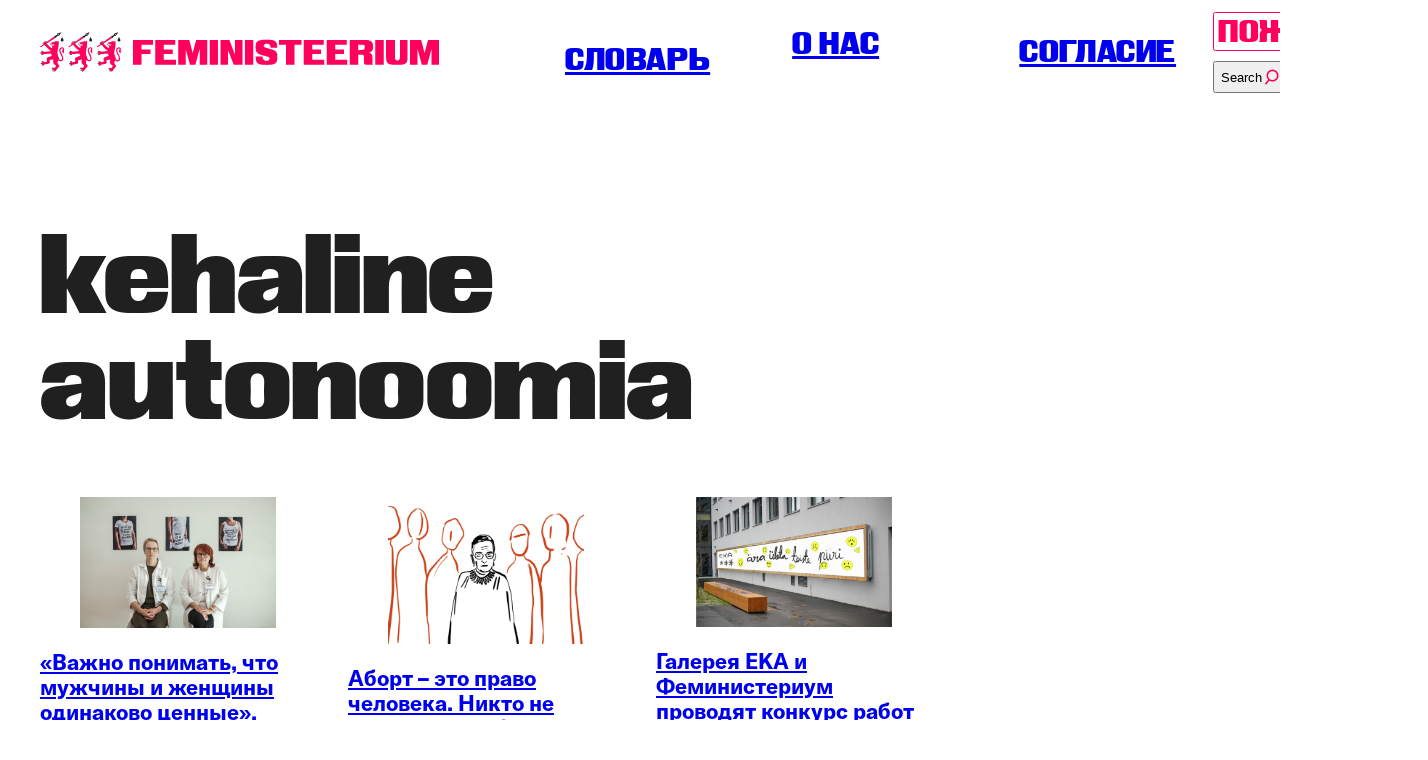

--- FILE ---
content_type: text/html; charset=UTF-8
request_url: https://feministeerium.ee/ru/tag/kehaline-autonoomia-ru/
body_size: 50570
content:
<!doctype html>
<html lang="ru-RU">

<head>
  <meta charset="utf-8">
  <meta http-equiv="x-ua-compatible" content="ie=edge">
  <meta name="viewport" content="width=device-width, initial-scale=1">
  <title>
    kehaline autonoomia arhiivid - Feministeerium  </title>

  <meta name='robots' content='noindex, follow' />
<link rel="alternate" hreflang="et" href="https://feministeerium.ee/tag/kehaline-autonoomia/" />
<link rel="alternate" hreflang="ru" href="https://feministeerium.ee/ru/tag/kehaline-autonoomia-ru/" />
<link rel="alternate" hreflang="x-default" href="https://feministeerium.ee/tag/kehaline-autonoomia/" />
<script>window._wca = window._wca || [];</script>

	<!-- This site is optimized with the Yoast SEO plugin v26.8 - https://yoast.com/product/yoast-seo-wordpress/ -->
	<meta property="og:locale" content="ru_RU" />
	<meta property="og:type" content="article" />
	<meta property="og:title" content="kehaline autonoomia arhiivid - Feministeerium" />
	<meta property="og:url" content="https://feministeerium.ee/ru/tag/kehaline-autonoomia-ru/" />
	<meta property="og:site_name" content="Feministeerium" />
	<meta property="og:image" content="https://feministeerium.ee/wp-content/uploads/2024/09/3-lovi-negatiiv.png" />
	<meta property="og:image:width" content="1640" />
	<meta property="og:image:height" content="952" />
	<meta property="og:image:type" content="image/png" />
	<script type="application/ld+json" class="yoast-schema-graph">{"@context":"https://schema.org","@graph":[{"@type":"CollectionPage","@id":"https://feministeerium.ee/ru/tag/kehaline-autonoomia-ru/","url":"https://feministeerium.ee/ru/tag/kehaline-autonoomia-ru/","name":"kehaline autonoomia arhiivid - Feministeerium","isPartOf":{"@id":"https://feministeerium.ee/#website"},"primaryImageOfPage":{"@id":"https://feministeerium.ee/ru/tag/kehaline-autonoomia-ru/#primaryimage"},"image":{"@id":"https://feministeerium.ee/ru/tag/kehaline-autonoomia-ru/#primaryimage"},"thumbnailUrl":"https://feministeerium.ee/wp-content/uploads/2023/03/feministeerium_kai-ja-made_tu-naistekliinik_15022023_photography-alana-proosa-3-scaled.jpg","breadcrumb":{"@id":"https://feministeerium.ee/ru/tag/kehaline-autonoomia-ru/#breadcrumb"},"inLanguage":"ru-RU"},{"@type":"ImageObject","inLanguage":"ru-RU","@id":"https://feministeerium.ee/ru/tag/kehaline-autonoomia-ru/#primaryimage","url":"https://feministeerium.ee/wp-content/uploads/2023/03/feministeerium_kai-ja-made_tu-naistekliinik_15022023_photography-alana-proosa-3-scaled.jpg","contentUrl":"https://feministeerium.ee/wp-content/uploads/2023/03/feministeerium_kai-ja-made_tu-naistekliinik_15022023_photography-alana-proosa-3-scaled.jpg","width":2560,"height":1707,"caption":"Kai Part ja Made Made Laanepere. Foto: Alana Proosa"},{"@type":"BreadcrumbList","@id":"https://feministeerium.ee/ru/tag/kehaline-autonoomia-ru/#breadcrumb","itemListElement":[{"@type":"ListItem","position":1,"name":"Home","item":"https://feministeerium.ee/"},{"@type":"ListItem","position":2,"name":"kehaline autonoomia"}]},{"@type":"WebSite","@id":"https://feministeerium.ee/#website","url":"https://feministeerium.ee/","name":"Feministeerium","description":"","publisher":{"@id":"https://feministeerium.ee/#organization"},"potentialAction":[{"@type":"SearchAction","target":{"@type":"EntryPoint","urlTemplate":"https://feministeerium.ee/?s={search_term_string}"},"query-input":{"@type":"PropertyValueSpecification","valueRequired":true,"valueName":"search_term_string"}}],"inLanguage":"ru-RU"},{"@type":"Organization","@id":"https://feministeerium.ee/#organization","name":"Feministeerium","url":"https://feministeerium.ee/","logo":{"@type":"ImageObject","inLanguage":"ru-RU","@id":"https://feministeerium.ee/#/schema/logo/image/","url":"https://feministeerium.ee/wp-content/uploads/2024/10/Ikoon-negatiiv.png","contentUrl":"https://feministeerium.ee/wp-content/uploads/2024/10/Ikoon-negatiiv.png","width":1600,"height":1600,"caption":"Feministeerium"},"image":{"@id":"https://feministeerium.ee/#/schema/logo/image/"},"sameAs":["https://facebook.com/feministeerium"]}]}</script>
	<!-- / Yoast SEO plugin. -->


<link rel='dns-prefetch' href='//stats.wp.com' />
<link rel='dns-prefetch' href='//capi-automation.s3.us-east-2.amazonaws.com' />
<style id='wp-img-auto-sizes-contain-inline-css' type='text/css'>
img:is([sizes=auto i],[sizes^="auto," i]){contain-intrinsic-size:3000px 1500px}
/*# sourceURL=wp-img-auto-sizes-contain-inline-css */
</style>
<link rel='stylesheet' id='wp-block-library-css' href='https://feministeerium.ee/wp-includes/css/dist/block-library/style.min.css?ver=6.9' type='text/css' media='all' />
<style id='global-styles-inline-css' type='text/css'>
:root{--wp--preset--aspect-ratio--square: 1;--wp--preset--aspect-ratio--4-3: 4/3;--wp--preset--aspect-ratio--3-4: 3/4;--wp--preset--aspect-ratio--3-2: 3/2;--wp--preset--aspect-ratio--2-3: 2/3;--wp--preset--aspect-ratio--16-9: 16/9;--wp--preset--aspect-ratio--9-16: 9/16;--wp--preset--color--black: #000000;--wp--preset--color--cyan-bluish-gray: #abb8c3;--wp--preset--color--white: #ffffff;--wp--preset--color--pale-pink: #f78da7;--wp--preset--color--vivid-red: #cf2e2e;--wp--preset--color--luminous-vivid-orange: #ff6900;--wp--preset--color--luminous-vivid-amber: #fcb900;--wp--preset--color--light-green-cyan: #7bdcb5;--wp--preset--color--vivid-green-cyan: #00d084;--wp--preset--color--pale-cyan-blue: #8ed1fc;--wp--preset--color--vivid-cyan-blue: #0693e3;--wp--preset--color--vivid-purple: #9b51e0;--wp--preset--gradient--vivid-cyan-blue-to-vivid-purple: linear-gradient(135deg,rgb(6,147,227) 0%,rgb(155,81,224) 100%);--wp--preset--gradient--light-green-cyan-to-vivid-green-cyan: linear-gradient(135deg,rgb(122,220,180) 0%,rgb(0,208,130) 100%);--wp--preset--gradient--luminous-vivid-amber-to-luminous-vivid-orange: linear-gradient(135deg,rgb(252,185,0) 0%,rgb(255,105,0) 100%);--wp--preset--gradient--luminous-vivid-orange-to-vivid-red: linear-gradient(135deg,rgb(255,105,0) 0%,rgb(207,46,46) 100%);--wp--preset--gradient--very-light-gray-to-cyan-bluish-gray: linear-gradient(135deg,rgb(238,238,238) 0%,rgb(169,184,195) 100%);--wp--preset--gradient--cool-to-warm-spectrum: linear-gradient(135deg,rgb(74,234,220) 0%,rgb(151,120,209) 20%,rgb(207,42,186) 40%,rgb(238,44,130) 60%,rgb(251,105,98) 80%,rgb(254,248,76) 100%);--wp--preset--gradient--blush-light-purple: linear-gradient(135deg,rgb(255,206,236) 0%,rgb(152,150,240) 100%);--wp--preset--gradient--blush-bordeaux: linear-gradient(135deg,rgb(254,205,165) 0%,rgb(254,45,45) 50%,rgb(107,0,62) 100%);--wp--preset--gradient--luminous-dusk: linear-gradient(135deg,rgb(255,203,112) 0%,rgb(199,81,192) 50%,rgb(65,88,208) 100%);--wp--preset--gradient--pale-ocean: linear-gradient(135deg,rgb(255,245,203) 0%,rgb(182,227,212) 50%,rgb(51,167,181) 100%);--wp--preset--gradient--electric-grass: linear-gradient(135deg,rgb(202,248,128) 0%,rgb(113,206,126) 100%);--wp--preset--gradient--midnight: linear-gradient(135deg,rgb(2,3,129) 0%,rgb(40,116,252) 100%);--wp--preset--font-size--small: 13px;--wp--preset--font-size--medium: 20px;--wp--preset--font-size--large: 36px;--wp--preset--font-size--x-large: 42px;--wp--preset--spacing--20: 0.44rem;--wp--preset--spacing--30: 0.67rem;--wp--preset--spacing--40: 1rem;--wp--preset--spacing--50: 1.5rem;--wp--preset--spacing--60: 2.25rem;--wp--preset--spacing--70: 3.38rem;--wp--preset--spacing--80: 5.06rem;--wp--preset--shadow--natural: 6px 6px 9px rgba(0, 0, 0, 0.2);--wp--preset--shadow--deep: 12px 12px 50px rgba(0, 0, 0, 0.4);--wp--preset--shadow--sharp: 6px 6px 0px rgba(0, 0, 0, 0.2);--wp--preset--shadow--outlined: 6px 6px 0px -3px rgb(255, 255, 255), 6px 6px rgb(0, 0, 0);--wp--preset--shadow--crisp: 6px 6px 0px rgb(0, 0, 0);}:where(.is-layout-flex){gap: 0.5em;}:where(.is-layout-grid){gap: 0.5em;}body .is-layout-flex{display: flex;}.is-layout-flex{flex-wrap: wrap;align-items: center;}.is-layout-flex > :is(*, div){margin: 0;}body .is-layout-grid{display: grid;}.is-layout-grid > :is(*, div){margin: 0;}:where(.wp-block-columns.is-layout-flex){gap: 2em;}:where(.wp-block-columns.is-layout-grid){gap: 2em;}:where(.wp-block-post-template.is-layout-flex){gap: 1.25em;}:where(.wp-block-post-template.is-layout-grid){gap: 1.25em;}.has-black-color{color: var(--wp--preset--color--black) !important;}.has-cyan-bluish-gray-color{color: var(--wp--preset--color--cyan-bluish-gray) !important;}.has-white-color{color: var(--wp--preset--color--white) !important;}.has-pale-pink-color{color: var(--wp--preset--color--pale-pink) !important;}.has-vivid-red-color{color: var(--wp--preset--color--vivid-red) !important;}.has-luminous-vivid-orange-color{color: var(--wp--preset--color--luminous-vivid-orange) !important;}.has-luminous-vivid-amber-color{color: var(--wp--preset--color--luminous-vivid-amber) !important;}.has-light-green-cyan-color{color: var(--wp--preset--color--light-green-cyan) !important;}.has-vivid-green-cyan-color{color: var(--wp--preset--color--vivid-green-cyan) !important;}.has-pale-cyan-blue-color{color: var(--wp--preset--color--pale-cyan-blue) !important;}.has-vivid-cyan-blue-color{color: var(--wp--preset--color--vivid-cyan-blue) !important;}.has-vivid-purple-color{color: var(--wp--preset--color--vivid-purple) !important;}.has-black-background-color{background-color: var(--wp--preset--color--black) !important;}.has-cyan-bluish-gray-background-color{background-color: var(--wp--preset--color--cyan-bluish-gray) !important;}.has-white-background-color{background-color: var(--wp--preset--color--white) !important;}.has-pale-pink-background-color{background-color: var(--wp--preset--color--pale-pink) !important;}.has-vivid-red-background-color{background-color: var(--wp--preset--color--vivid-red) !important;}.has-luminous-vivid-orange-background-color{background-color: var(--wp--preset--color--luminous-vivid-orange) !important;}.has-luminous-vivid-amber-background-color{background-color: var(--wp--preset--color--luminous-vivid-amber) !important;}.has-light-green-cyan-background-color{background-color: var(--wp--preset--color--light-green-cyan) !important;}.has-vivid-green-cyan-background-color{background-color: var(--wp--preset--color--vivid-green-cyan) !important;}.has-pale-cyan-blue-background-color{background-color: var(--wp--preset--color--pale-cyan-blue) !important;}.has-vivid-cyan-blue-background-color{background-color: var(--wp--preset--color--vivid-cyan-blue) !important;}.has-vivid-purple-background-color{background-color: var(--wp--preset--color--vivid-purple) !important;}.has-black-border-color{border-color: var(--wp--preset--color--black) !important;}.has-cyan-bluish-gray-border-color{border-color: var(--wp--preset--color--cyan-bluish-gray) !important;}.has-white-border-color{border-color: var(--wp--preset--color--white) !important;}.has-pale-pink-border-color{border-color: var(--wp--preset--color--pale-pink) !important;}.has-vivid-red-border-color{border-color: var(--wp--preset--color--vivid-red) !important;}.has-luminous-vivid-orange-border-color{border-color: var(--wp--preset--color--luminous-vivid-orange) !important;}.has-luminous-vivid-amber-border-color{border-color: var(--wp--preset--color--luminous-vivid-amber) !important;}.has-light-green-cyan-border-color{border-color: var(--wp--preset--color--light-green-cyan) !important;}.has-vivid-green-cyan-border-color{border-color: var(--wp--preset--color--vivid-green-cyan) !important;}.has-pale-cyan-blue-border-color{border-color: var(--wp--preset--color--pale-cyan-blue) !important;}.has-vivid-cyan-blue-border-color{border-color: var(--wp--preset--color--vivid-cyan-blue) !important;}.has-vivid-purple-border-color{border-color: var(--wp--preset--color--vivid-purple) !important;}.has-vivid-cyan-blue-to-vivid-purple-gradient-background{background: var(--wp--preset--gradient--vivid-cyan-blue-to-vivid-purple) !important;}.has-light-green-cyan-to-vivid-green-cyan-gradient-background{background: var(--wp--preset--gradient--light-green-cyan-to-vivid-green-cyan) !important;}.has-luminous-vivid-amber-to-luminous-vivid-orange-gradient-background{background: var(--wp--preset--gradient--luminous-vivid-amber-to-luminous-vivid-orange) !important;}.has-luminous-vivid-orange-to-vivid-red-gradient-background{background: var(--wp--preset--gradient--luminous-vivid-orange-to-vivid-red) !important;}.has-very-light-gray-to-cyan-bluish-gray-gradient-background{background: var(--wp--preset--gradient--very-light-gray-to-cyan-bluish-gray) !important;}.has-cool-to-warm-spectrum-gradient-background{background: var(--wp--preset--gradient--cool-to-warm-spectrum) !important;}.has-blush-light-purple-gradient-background{background: var(--wp--preset--gradient--blush-light-purple) !important;}.has-blush-bordeaux-gradient-background{background: var(--wp--preset--gradient--blush-bordeaux) !important;}.has-luminous-dusk-gradient-background{background: var(--wp--preset--gradient--luminous-dusk) !important;}.has-pale-ocean-gradient-background{background: var(--wp--preset--gradient--pale-ocean) !important;}.has-electric-grass-gradient-background{background: var(--wp--preset--gradient--electric-grass) !important;}.has-midnight-gradient-background{background: var(--wp--preset--gradient--midnight) !important;}.has-small-font-size{font-size: var(--wp--preset--font-size--small) !important;}.has-medium-font-size{font-size: var(--wp--preset--font-size--medium) !important;}.has-large-font-size{font-size: var(--wp--preset--font-size--large) !important;}.has-x-large-font-size{font-size: var(--wp--preset--font-size--x-large) !important;}
/*# sourceURL=global-styles-inline-css */
</style>

<style id='classic-theme-styles-inline-css' type='text/css'>
/*! This file is auto-generated */
.wp-block-button__link{color:#fff;background-color:#32373c;border-radius:9999px;box-shadow:none;text-decoration:none;padding:calc(.667em + 2px) calc(1.333em + 2px);font-size:1.125em}.wp-block-file__button{background:#32373c;color:#fff;text-decoration:none}
/*# sourceURL=/wp-includes/css/classic-themes.min.css */
</style>
<style id='woocommerce-inline-inline-css' type='text/css'>
.woocommerce form .form-row .required { visibility: visible; }
/*# sourceURL=woocommerce-inline-inline-css */
</style>
<link rel='stylesheet' id='wpml-legacy-horizontal-list-0-css' href='https://feministeerium.ee/wp-content/plugins/sitepress-multilingual-cms/templates/language-switchers/legacy-list-horizontal/style.min.css?ver=1' type='text/css' media='all' />
<link rel='stylesheet' id='montonio-style-css' href='https://feministeerium.ee/wp-content/plugins/montonio-for-woocommerce/assets/css/montonio-style.css?ver=9.3.3' type='text/css' media='all' />
<link rel='stylesheet' id='main-css' href='https://feministeerium.ee/wp-content/themes/feministeerium/dist/assets/main-cbedf196.css?ver=6.9' type='text/css' media='all' />
<script type="text/javascript" src="https://feministeerium.ee/wp-includes/js/jquery/jquery.min.js?ver=3.7.1" id="jquery-core-js"></script>
<script type="text/javascript" src="https://feministeerium.ee/wp-includes/js/jquery/jquery-migrate.min.js?ver=3.4.1" id="jquery-migrate-js"></script>
<script type="text/javascript" src="https://feministeerium.ee/wp-content/plugins/woocommerce/assets/js/jquery-blockui/jquery.blockUI.min.js?ver=2.7.0-wc.10.4.3" id="wc-jquery-blockui-js" defer="defer" data-wp-strategy="defer"></script>
<script type="text/javascript" id="wc-add-to-cart-js-extra">
/* <![CDATA[ */
var wc_add_to_cart_params = {"ajax_url":"/wp-admin/admin-ajax.php","wc_ajax_url":"/ru/?wc-ajax=%%endpoint%%","i18n_view_cart":"\u041f\u0440\u043e\u0441\u043c\u043e\u0442\u0440 \u043a\u043e\u0440\u0437\u0438\u043d\u044b","cart_url":"https://feministeerium.ee/ostukorv/","is_cart":"","cart_redirect_after_add":"no"};
//# sourceURL=wc-add-to-cart-js-extra
/* ]]> */
</script>
<script type="text/javascript" src="https://feministeerium.ee/wp-content/plugins/woocommerce/assets/js/frontend/add-to-cart.min.js?ver=10.4.3" id="wc-add-to-cart-js" defer="defer" data-wp-strategy="defer"></script>
<script type="text/javascript" src="https://feministeerium.ee/wp-content/plugins/woocommerce/assets/js/js-cookie/js.cookie.min.js?ver=2.1.4-wc.10.4.3" id="wc-js-cookie-js" defer="defer" data-wp-strategy="defer"></script>
<script type="text/javascript" id="woocommerce-js-extra">
/* <![CDATA[ */
var woocommerce_params = {"ajax_url":"/wp-admin/admin-ajax.php","wc_ajax_url":"/ru/?wc-ajax=%%endpoint%%","i18n_password_show":"\u041f\u043e\u043a\u0430\u0437\u0430\u0442\u044c \u043f\u0430\u0440\u043e\u043b\u044c","i18n_password_hide":"\u0421\u043a\u0440\u044b\u0442\u044c \u043f\u0430\u0440\u043e\u043b\u044c"};
//# sourceURL=woocommerce-js-extra
/* ]]> */
</script>
<script type="text/javascript" src="https://feministeerium.ee/wp-content/plugins/woocommerce/assets/js/frontend/woocommerce.min.js?ver=10.4.3" id="woocommerce-js" defer="defer" data-wp-strategy="defer"></script>
<script type="text/javascript" id="zilla-likes-js-extra">
/* <![CDATA[ */
var zilla_likes = {"ajaxurl":"https://feministeerium.ee/wp-admin/admin-ajax.php"};
//# sourceURL=zilla-likes-js-extra
/* ]]> */
</script>
<script type="text/javascript" src="https://feministeerium.ee/wp-content/plugins/zilla-likes/scripts/zilla-likes.js?ver=6.9" id="zilla-likes-js"></script>
<script type="text/javascript" src="https://stats.wp.com/s-202606.js" id="woocommerce-analytics-js" defer="defer" data-wp-strategy="defer"></script>
<script async defer data-domain='feministeerium.ee' src='https://plausible.io/js/plausible.js'></script><meta name="generator" content="WPML ver:4.9.0 stt:1,15,46;" />
	<style>img#wpstats{display:none}</style>
		<link rel="apple-touch-icon" sizes="180x180" href="https://feministeerium.ee/wp-content/themes/feministeerium/assets/img/favicons/apple-touch-icon.png"><link rel="icon" type="image/png" sizes="32x32" href="https://feministeerium.ee/wp-content/themes/feministeerium/assets/img/favicons/favicon-32x32.png"><link rel="icon" type="image/png" sizes="16x16" href="https://feministeerium.ee/wp-content/themes/feministeerium/assets/img/favicons/favicon-16x16.png"><link rel="manifest" href="https://feministeerium.ee/wp-content/themes/feministeerium/assets/img/favicons/site.webmanifest"><link rel="mask-icon" href="https://feministeerium.ee/wp-content/themes/feministeerium/assets/img/favicons/safari-pinned-tab.svg" color="#ff005c"><link rel="shortcut icon" href="https://feministeerium.ee/wp-content/themes/feministeerium/assets/img/favicons/favicon.ico"><meta name="msapplication-TileColor" content="#ff005c"><meta name="theme-color" content="#ffffff"><script async src="https://www.googletagmanager.com/gtag/js?id= G-RXFN85YHEW"></script><script>window.dataLayer = window.dataLayer || [];function gtag(){dataLayer.push(arguments);}gtag("js", new Date());gtag("config", " G-RXFN85YHEW");</script>	<noscript><style>.woocommerce-product-gallery{ opacity: 1 !important; }</style></noscript>
	
<!-- Meta Pixel Code -->
<script type='text/javascript'>
!function(f,b,e,v,n,t,s){if(f.fbq)return;n=f.fbq=function(){n.callMethod?
n.callMethod.apply(n,arguments):n.queue.push(arguments)};if(!f._fbq)f._fbq=n;
n.push=n;n.loaded=!0;n.version='2.0';n.queue=[];t=b.createElement(e);t.async=!0;
t.src=v;s=b.getElementsByTagName(e)[0];s.parentNode.insertBefore(t,s)}(window,
document,'script','https://connect.facebook.net/en_US/fbevents.js');
</script>
<!-- End Meta Pixel Code -->
<script type='text/javascript'>var url = window.location.origin + '?ob=open-bridge';
            fbq('set', 'openbridge', '569682134247515', url);
fbq('init', '569682134247515', {}, {
    "agent": "wordpress-6.9-4.1.5"
})</script><script type='text/javascript'>
    fbq('track', 'PageView', []);
  </script>			<script  type="text/javascript">
				!function(f,b,e,v,n,t,s){if(f.fbq)return;n=f.fbq=function(){n.callMethod?
					n.callMethod.apply(n,arguments):n.queue.push(arguments)};if(!f._fbq)f._fbq=n;
					n.push=n;n.loaded=!0;n.version='2.0';n.queue=[];t=b.createElement(e);t.async=!0;
					t.src=v;s=b.getElementsByTagName(e)[0];s.parentNode.insertBefore(t,s)}(window,
					document,'script','https://connect.facebook.net/en_US/fbevents.js');
			</script>
			<!-- WooCommerce Facebook Integration Begin -->
			<script  type="text/javascript">

				fbq('init', '569682134247515', {}, {
    "agent": "woocommerce_0-10.4.3-3.5.15"
});

				document.addEventListener( 'DOMContentLoaded', function() {
					// Insert placeholder for events injected when a product is added to the cart through AJAX.
					document.body.insertAdjacentHTML( 'beforeend', '<div class=\"wc-facebook-pixel-event-placeholder\"></div>' );
				}, false );

			</script>
			<!-- WooCommerce Facebook Integration End -->
			<link rel="icon" href="https://feministeerium.ee/wp-content/uploads/2023/05/cropped-Fem-profiil-FB-32x32.png" sizes="32x32" />
<link rel="icon" href="https://feministeerium.ee/wp-content/uploads/2023/05/cropped-Fem-profiil-FB-192x192.png" sizes="192x192" />
<link rel="apple-touch-icon" href="https://feministeerium.ee/wp-content/uploads/2023/05/cropped-Fem-profiil-FB-180x180.png" />
<meta name="msapplication-TileImage" content="https://feministeerium.ee/wp-content/uploads/2023/05/cropped-Fem-profiil-FB-270x270.png" />
		<style type="text/css" id="wp-custom-css">
			.instagram-media{margin: 0 auto !important;}		</style>
		<link rel='stylesheet' id='wc-blocks-style-css' href='https://feministeerium.ee/wp-content/plugins/woocommerce/assets/client/blocks/wc-blocks.css?ver=wc-10.4.3' type='text/css' media='all' />
</head>

<body class="archive tag tag-kehaline-autonoomia-ru tag-1699 wp-theme-feministeerium theme-feministeerium woocommerce-no-js ajax-zilla-likes">
  
<!-- Meta Pixel Code -->
<noscript>
<img height="1" width="1" style="display:none" alt="fbpx"
src="https://www.facebook.com/tr?id=569682134247515&ev=PageView&noscript=1" />
</noscript>
<!-- End Meta Pixel Code -->

  <a class="visually-hidden" href="#main" tabindex="0">Перейти к основному содержимому</a>

  <header class="app-mobile-header">
  <button class="search-tab-toggle" aria-label="переключить форму поиска">
    <?xml version="1.0" encoding="utf-8"?>
<!-- Generator: Adobe Illustrator 26.0.1, SVG Export Plug-In . SVG Version: 6.00 Build 0)  -->
<svg version="1.1" id="Layer_1" xmlns="http://www.w3.org/2000/svg" xmlns:xlink="http://www.w3.org/1999/xlink" x="0px" y="0px"
	 viewBox="0 0 30 30" style="enable-background:new 0 0 30 30;" xml:space="preserve">
<style type="text/css">
	.st0{fill:#FF005C;}
</style>
<path class="st0" d="M16,2C10.3,2,5.7,6.6,5.7,12.3c0,3,1.3,5.7,3.4,7.6L3,27.4L3.8,28l6-7.5c1.7,1.3,3.9,2.1,6.2,2.1
	c5.7,0,10.3-4.6,10.3-10.3C26.3,6.6,21.7,2,16,2z M16,21.7c-2.1,0-4-0.7-5.6-1.8c-0.3-0.2-0.5-0.4-0.8-0.6c-1.8-1.7-3-4.1-3-6.8
	C6.7,7.2,10.9,3,16,3s9.3,4.2,9.3,9.3C25.3,17.5,21.1,21.7,16,21.7z"/>
</svg>
  </button>


  <a class="app-logo" href="https://feministeerium.ee/ru/" aria-label="титульная страница">
    <svg width="127" height="66" viewBox="0 0 127 66" fill="none" xmlns="http://www.w3.org/2000/svg">
<path d="M23.7993 15.9236C23.7993 15.8285 23.7993 15.7333 23.8896 15.7333C23.9776 15.7333 24.0667 15.7333 24.0667 15.8297C24.0667 16.0175 24.1547 16.1126 24.0667 16.3029C24.0667 16.5871 23.8884 16.7761 23.7113 16.9652H23.6221L23.7113 17.0615C23.9776 17.0615 24.2439 16.8712 24.4222 16.5871C24.5102 16.4919 24.5102 16.3968 24.5102 16.2078C24.5134 16.1584 24.5332 16.112 24.5659 16.077C24.5987 16.042 24.6422 16.0209 24.6885 16.0175C24.7345 16.0212 24.7778 16.0424 24.8103 16.0774C24.8429 16.1123 24.8625 16.1586 24.8657 16.2078C24.8657 16.3968 24.8657 16.4919 24.7765 16.681C24.5993 17.0603 24.2439 17.2506 23.8884 17.3445V17.5347H23.9787C24.1547 17.5347 24.4222 17.5347 24.5993 17.4396L24.8657 17.1554C24.8657 17.0603 24.9548 17.0603 25.0439 17.0603C25.132 17.0603 25.132 17.1554 25.132 17.2506C25.0618 17.4195 24.935 17.5544 24.7765 17.6287C24.5993 17.725 24.333 17.8189 24.1559 17.8189H23.9776C23.8884 17.8189 23.8884 17.8189 23.8004 17.7238C23.7113 17.914 23.445 18.1031 23.2667 18.1031C23.1729 18.1047 23.0798 18.0862 22.9928 18.0487C22.9059 18.0111 22.8269 17.9553 22.7606 17.8845C22.6943 17.8137 22.642 17.7295 22.6068 17.6367C22.5716 17.5439 22.5543 17.4445 22.5558 17.3445C22.5543 17.2444 22.5716 17.145 22.6068 17.0523C22.642 16.9595 22.6943 16.8752 22.7606 16.8044C22.8269 16.7337 22.9059 16.6778 22.9928 16.6403C23.0798 16.6027 23.1729 16.5842 23.2667 16.5859C23.357 16.5859 23.445 16.5859 23.5341 16.6822C23.6221 16.6822 23.6221 16.6822 23.7113 16.5859C23.7927 16.5415 23.8609 16.4736 23.9079 16.3899C23.955 16.3063 23.9791 16.2102 23.9776 16.1126C23.8004 16.1126 23.8004 16.0175 23.8004 15.9236M8.6119 16.7761C8.43587 16.3968 8.52388 15.9236 8.87934 15.7333C9.23479 15.5443 9.59024 15.6394 9.7674 15.9236C9.94569 16.1126 10.1229 16.3968 10.1229 17.0603C10.1229 17.4396 10.0337 17.914 10.0337 17.914C10.0337 17.914 9.85655 17.6287 9.41308 17.3445C9.0565 17.2506 8.70217 17.0603 8.6119 16.7761ZM7.90212 18.8617C7.90212 18.8617 7.72496 18.5775 7.28149 18.2921C7.01406 18.1031 6.65861 18.008 6.48144 17.6299C6.30428 17.2506 6.3923 16.7761 6.74775 16.5871C7.1032 16.3968 7.45866 16.4919 7.63582 16.7761C7.81411 16.9664 7.99127 17.2506 7.99127 17.914C8.08041 18.3873 7.90212 18.8617 7.90212 18.8617ZM6.30428 20.4728C6.30428 20.4728 6.12599 20.1887 5.68252 19.9033C5.41509 19.7142 5.06076 19.6191 4.88247 19.241C4.70531 18.8617 4.79446 18.3873 5.14878 18.1982C5.50423 18.008 5.85968 18.1031 6.03685 18.3873C6.21514 18.5775 6.3923 18.8617 6.3923 19.5252C6.48144 19.9033 6.30428 20.4728 6.30428 20.4728ZM35.2573 32.7924C36.2345 34.3096 37.2997 34.6889 37.566 34.7828V27.2967C37.5723 27.0314 37.511 26.7692 37.3889 26.5381C36.6779 24.8318 33.8355 24.0744 31.6159 26.2539C29.306 28.3383 30.194 32.0338 31.6159 35.0682C32.4148 36.9635 33.392 38.4795 33.9246 39.9955C34.2801 40.9432 34.6355 42.0811 34.6355 43.2178C34.6355 45.5876 33.2137 46.2511 31.705 45.9669C29.9277 45.5876 29.6626 42.8385 29.218 41.2274C29.0397 40.5651 28.8625 39.8065 28.5071 39.0479C27.5299 36.8684 27.4418 36.1098 27.4418 33.6461C27.4418 31.0873 28.0625 29.2871 29.0397 23.5049C29.3951 21.2302 29.4843 19.6191 29.306 18.5775C29.4843 17.8189 29.4843 16.9664 29.4843 16.398C29.4843 15.4492 28.9517 14.2185 28.5962 14.2185C28.3299 14.2185 27.7962 14.6918 27.5299 15.3552C27.0864 15.0699 26.3755 14.8808 25.4874 14.8808C24.4222 14.8808 23.8004 14.9759 22.9124 15.3552C22.1123 15.6394 20.6025 16.5871 19.4481 16.7761C19.4481 16.7761 19.271 17.1554 18.9155 17.4396C18.4709 17.8189 17.7611 17.914 17.7611 17.914C17.7611 18.1982 17.8491 18.5763 18.0274 19.0507C18.3829 19.9984 19.4492 20.2826 20.8688 20.2826C21.4906 20.2826 22.1123 20.1887 22.6449 19.9984C22.9124 19.9033 23.0895 20.0935 22.8232 20.8509C22.2054 20.9731 21.5831 21.0683 20.9579 21.1363C18.6492 21.2302 17.1394 21.3254 16.4285 19.43C16.4285 19.3349 16.2513 18.8617 16.2513 18.7666C16.2513 18.5775 15.985 18.2921 15.7176 18.3873C15.3632 18.4824 15.3632 18.8617 15.4513 19.0507C15.5404 19.43 15.7176 20.2826 15.985 20.6619C16.6959 21.7047 18.0274 22.0828 19.359 22.0828C20.3683 22.0882 21.3768 22.0251 22.3786 21.8937C22.2906 22.273 22.2015 22.4621 21.846 22.6523C20.9579 23.2207 19.4481 22.8414 19.0927 22.9365C18.8264 23.0316 18.8264 24.1683 19.0927 24.2635C19.271 24.2635 19.6253 24.3586 19.8927 24.3586C19.7144 24.6428 18.2937 26.2539 18.2937 26.2539L16.6948 25.116C14.8295 23.4109 14.2969 22.9365 11.2784 19.7142C11.1883 19.8136 11.074 19.884 10.9483 19.9174C10.8226 19.9509 10.6906 19.9459 10.5675 19.9033C10.212 19.8093 10.0337 19.5252 9.7674 19.241C9.41195 18.8617 9.0565 18.7666 9.0565 18.7666C9.0565 18.7666 9.50109 18.4824 9.85655 18.3873C10.3892 18.1982 10.7446 18.2921 10.9218 18.3873L24.4222 9.19485L23.5341 7.96182L22.6449 6.72998L10.7446 15.8285C10.7446 15.7333 10.6555 15.6394 10.6555 15.4492C10.3 14.6905 9.41195 14.5015 8.70217 14.8808C8.43587 15.0699 8.16843 15.3552 8.08041 15.6394C7.83317 15.4542 7.53843 15.3549 7.23636 15.3549C6.93428 15.3549 6.63955 15.4542 6.3923 15.6394C5.94883 16.0175 5.77167 16.5871 5.77167 17.1554C5.41509 17.1554 5.06076 17.2506 4.79446 17.4396C4.1727 17.914 3.99441 18.9568 4.52702 19.6191C4.70531 19.8093 4.88247 19.9984 5.14878 20.0935L0.797596 23.4109C0.711001 23.4942 0.642354 23.5966 0.596381 23.7109C0.550408 23.8252 0.528201 23.9488 0.531289 24.0732C0.532481 24.219 0.575674 24.3609 0.655008 24.4795C0.734342 24.5982 0.845975 24.688 0.974758 24.7367C1.33021 24.9269 1.50737 24.7367 1.59652 24.7367L6.92491 21.1363L7.72496 21.4205C8.43587 22.4621 9.94569 24.4525 11.4555 26.1588C13.7643 28.6224 16.5176 30.5178 16.6056 30.6141V31.0873C16.1622 31.2764 15.1849 31.4666 14.0306 31.6557C13.0534 31.8447 7.45866 32.6033 6.30428 32.224C5.41509 31.8447 4.52702 31.0873 4.52702 31.0873C4.20803 30.8802 3.82659 30.8121 3.46179 30.8971C3.7281 31.0873 3.81725 31.4666 3.7281 31.7508C3.63896 32.1301 3.19549 32.4131 2.84004 32.3192C2.66287 32.224 2.57373 32.1301 2.39544 32.035C2.30742 32.3192 2.30742 32.6973 2.48571 32.9826C2.04111 32.9826 1.68453 33.2668 1.41936 33.6449H1.50737C1.86282 33.6449 2.21828 33.8352 2.30742 34.2145C2.39544 34.5938 2.21828 35.067 1.77481 35.1621C1.59652 35.2573 1.41936 35.1621 1.24106 35.1621C1.50737 35.6366 1.95197 36.0147 2.48458 36.0147C2.44065 36.119 2.41793 36.232 2.41793 36.3464C2.41793 36.4608 2.44065 36.5738 2.48458 36.6781C2.75089 36.394 2.84004 36.3 2.92918 36.3C3.28463 36.1098 3.64008 36.2037 3.90526 36.4891C4.1727 36.8684 4.08355 37.3416 3.7281 37.6258H3.63896C3.90526 37.7221 4.26072 37.7221 4.43901 37.5319C4.97162 37.2477 5.85968 36.3 6.12599 36.2049C6.65861 35.9207 7.45753 35.9207 7.99127 35.9207C8.52388 35.9207 12.9653 35.8256 17.1394 35.2573C17.5828 36.7745 18.2046 38.0051 18.7372 39.0479C16.9611 39.8065 14.6523 40.5651 13.498 40.9432C12.1664 41.4176 9.85655 42.6495 10.4783 44.7338C10.9218 46.1559 11.0989 47.4829 10.9218 48.3354C10.8338 49.1892 7.63582 49.5673 7.28037 49.5673C6.92491 49.5673 5.68252 48.6196 5.32707 48.3354C4.97162 48.1464 4.61617 48.0512 4.26072 48.1464C4.38375 48.2403 4.47578 48.3733 4.52362 48.5265C4.57146 48.6796 4.57265 48.845 4.52702 48.9989C4.43901 49.3782 3.99441 49.6624 3.63896 49.5673C3.46179 49.5673 3.37265 49.3782 3.19549 49.2831C3.10634 49.5673 3.10634 49.9466 3.28463 50.2307C2.84003 50.2307 2.48458 50.5161 2.21828 50.8942H2.30742C2.66287 50.8942 3.01833 51.0845 3.10634 51.4638C3.19549 51.8419 3.0172 52.3163 2.57373 52.4114C2.39544 52.5054 2.21828 52.4114 2.04111 52.4114C2.30742 52.8847 2.75202 53.264 3.28463 53.264C3.24069 53.3683 3.21798 53.4813 3.21798 53.5957C3.21798 53.7101 3.24069 53.8231 3.28463 53.9274C3.37265 53.8323 3.55094 53.7384 3.63896 53.7384C3.99441 53.5481 4.34986 53.6421 4.61617 53.9274C4.88247 54.3068 4.79446 54.78 4.43901 55.0642C4.43901 55.0642 4.34986 55.0642 4.34986 55.1605C4.79446 55.2544 5.23793 55.1605 5.59338 54.8751C6.03685 54.3068 6.92491 53.264 7.45866 53.264C11.4555 52.6017 13.6762 51.937 14.386 51.6528C15.3632 51.1784 15.6295 49.8526 15.4513 48.5257C15.1849 47.1987 15.1849 45.8717 15.8958 45.7766C16.4285 45.6827 20.6025 45.1143 21.0471 45.1143C20.9579 46.345 20.9579 46.8194 20.8688 47.4829C20.7808 48.6196 20.6916 50.3259 21.0471 51.3687C21.5797 52.7895 24.333 54.4958 24.8657 55.0654C25.3983 55.6337 24.9548 56.4862 24.1547 57.3388C23.6095 57.9264 23.0768 58.527 22.5569 59.1402L21.2254 58.6657C20.7808 58.5718 20.0699 58.5718 19.7144 58.9499C20.0699 58.9499 20.4253 59.1402 20.5145 59.6134C20.6025 59.9927 20.3362 60.4671 19.9807 60.5611C19.8036 60.6574 19.6253 60.5611 19.3601 60.4671C19.4481 60.8464 19.7144 61.1294 20.0699 61.3197C19.9807 61.6038 19.8927 61.888 19.8927 62.0783C19.9807 62.0783 19.9807 61.9831 20.0699 61.9831C20.4253 61.699 20.7808 61.7941 21.0471 62.0783C21.3134 62.3624 21.3134 62.8369 21.0471 63.215C20.9579 63.3101 20.8688 63.4052 20.6916 63.4052C20.8715 63.4985 21.0688 63.547 21.2688 63.547C21.4688 63.547 21.6662 63.4985 21.846 63.4052C21.846 63.5943 21.9351 63.8785 22.0243 64.0675C22.0243 63.9736 22.1123 63.8785 22.2015 63.7833C22.4678 63.4052 22.8221 63.3101 23.1787 63.4992C23.5341 63.6894 23.7113 64.1626 23.5341 64.5419L23.2667 64.8261C23.7113 64.8261 24.1547 64.6371 24.5102 64.2578C24.9548 63.6894 25.3103 63.215 26.3755 61.4148C27.3527 59.6134 29.5734 57.8132 30.0169 56.4862C30.4615 55.1593 30.2832 54.6861 29.306 53.8323C28.4179 52.9798 27.8853 52.2212 27.619 50.61C27.4418 49.1892 28.1516 47.9561 28.8625 46.1559C29.1288 46.6304 29.4831 47.0085 29.9277 47.2938C31.1713 48.1464 33.392 48.4305 34.9018 47.2938C36.0562 46.4401 36.6779 45.018 36.5008 43.1227C36.2345 39.7114 35.079 37.8161 34.1909 35.7305C33.392 34.0254 31.0832 30.1397 32.5039 28.1492C33.9257 26.0637 36.0562 26.1588 35.9682 27.7699C35.6127 29.1908 33.9257 30.8971 35.2573 32.7924Z" fill="#ff005c"/>
<path d="M25.0464 17.0615C24.9561 17.0615 24.8681 17.0615 24.8681 17.1554L24.6018 17.4396C24.4246 17.5347 24.1572 17.6286 23.9812 17.6286H23.8909V17.4396C24.2463 17.4396 24.6018 17.1554 24.779 16.7773C24.8692 16.587 24.8692 16.4919 24.8692 16.3028C24.8661 16.2535 24.8463 16.207 24.8135 16.1721C24.7807 16.1371 24.7372 16.116 24.6909 16.1126C24.6447 16.116 24.6012 16.1371 24.5684 16.1721C24.5356 16.207 24.5158 16.2535 24.5127 16.3028C24.5127 16.3968 24.5127 16.4919 24.4246 16.6809C24.3344 16.9663 23.98 17.1554 23.7137 17.1554C23.7137 17.1554 23.7137 17.0603 23.6246 17.0603C23.8029 16.8712 23.98 16.6809 23.98 16.398V15.9235C23.98 15.8284 23.8909 15.7333 23.8029 15.8284C23.7137 15.8284 23.7137 15.9235 23.7137 16.0175V16.3028C23.7153 16.4004 23.6912 16.4965 23.6441 16.5802C23.597 16.6638 23.5289 16.7317 23.4474 16.7761C23.3583 16.7761 23.3583 16.8712 23.2691 16.8712H23.0028C22.6474 16.8712 22.2919 17.2505 22.2919 17.6298C22.2919 18.0079 22.6474 18.3884 23.0028 18.3884C23.1197 18.3917 23.2358 18.3679 23.3431 18.3187C23.4505 18.2694 23.5465 18.1958 23.6246 18.103H24.0692C24.3355 18.103 24.5127 18.0079 24.6898 17.914C24.8681 17.8177 24.9573 17.6286 25.0464 17.4396C25.1344 17.2505 25.1344 17.1554 25.0464 17.0603M9.94815 18.0079C9.94815 18.0079 10.1253 17.4396 10.1253 17.1554C10.1253 16.4919 9.94815 16.2077 9.76986 16.0175C9.50355 15.7333 9.14922 15.6394 8.88179 15.8284C8.52634 16.0175 8.43832 16.4919 8.61548 16.8712C8.79264 17.1554 9.1481 17.3444 9.4144 17.5335C9.76986 17.7237 9.94815 18.0079 9.94815 18.0079ZM5.24038 18.1982C4.88493 18.3872 4.79691 18.8604 4.97407 19.2397C5.15123 19.5251 5.50669 19.7142 5.77299 19.9032C6.12845 20.1886 6.39475 20.4728 6.39475 20.4728C6.39475 20.4728 6.57304 19.9032 6.57304 19.6191C6.57304 18.9568 6.39475 18.6714 6.21759 18.4823C5.86214 18.103 5.50669 18.0079 5.24038 18.1982ZM6.83935 16.6809C6.4839 16.8712 6.39475 17.3444 6.57304 17.7237C6.7502 18.0079 7.10566 18.1982 7.37196 18.3872C7.72742 18.6714 7.99372 18.9556 7.99372 18.9556C7.99372 18.9556 8.17088 18.3872 8.17088 18.103C8.17088 17.4408 7.99372 17.1554 7.81656 16.9663C7.54913 16.587 7.1948 16.4919 6.83935 16.6809ZM10.8362 18.5787C10.5688 18.4823 10.3025 18.3884 9.68071 18.5787C9.32639 18.6726 8.88179 18.9568 8.88179 18.9568C8.88179 18.9568 9.23724 19.0531 9.59269 19.4312C9.859 19.7154 10.1253 20.0935 10.3916 20.0935C10.5798 20.1418 10.7782 20.1095 10.9442 20.0035C11.1102 19.8974 11.2307 19.7261 11.2797 19.5263C11.3688 19.0519 11.1905 18.7677 10.8362 18.5787ZM22.8257 63.3113C22.4702 63.121 22.1148 63.2161 21.8485 63.5954C21.6713 63.7845 21.493 64.0699 21.5822 64.8273C21.5822 65.2066 21.7593 65.7749 21.7593 65.7749C21.7593 65.7749 21.9376 65.4908 22.3811 65.1127C22.6474 64.8273 23.092 64.7321 23.1811 64.354C23.3583 63.9747 23.1811 63.5003 22.8257 63.3113ZM19.806 61.8904C19.6277 62.0794 19.3614 62.2685 19.1843 62.932C19.0951 63.3113 19.0951 63.8796 19.0951 63.8796C19.0951 63.8796 19.3614 63.6906 19.8952 63.5003C20.2495 63.4064 20.6941 63.4064 20.8712 63.121C21.1376 62.8368 21.1376 62.2685 20.8712 61.9843C20.5169 61.7001 20.0723 61.605 19.806 61.8892M19.7169 60.4683C20.1615 60.3732 20.4278 59.8987 20.3386 59.5206C20.2893 59.3335 20.1851 59.1682 20.0414 59.0488C19.8976 58.9294 19.7218 58.8622 19.5397 58.8572C19.2734 58.8572 18.918 58.8572 18.4734 59.3304C18.207 59.6146 17.9407 60.089 17.9407 60.089C17.9407 60.089 18.2962 60.089 18.7397 60.1841C19.0071 60.278 19.3614 60.5622 19.7169 60.4683ZM3.64141 53.5469C3.3751 53.642 3.1088 53.8311 2.84249 54.4946C2.66533 54.8739 2.57618 55.3483 2.57618 55.3483C2.57618 55.3483 2.84249 55.158 3.3751 55.0629C3.73055 54.969 4.17515 55.0629 4.44146 54.8739C4.79691 54.5897 4.79691 54.1152 4.61862 53.7371C4.44146 53.4518 3.99799 53.3578 3.64141 53.5469ZM3.1088 51.3674C3.01965 50.9881 2.66533 50.7039 2.30987 50.799C2.04357 50.799 1.77726 50.893 1.24352 51.3674C0.977211 51.5564 0.710904 52.0297 0.710904 52.0297C0.710904 52.0297 1.06636 52.0297 1.50983 52.126C1.86528 52.2199 2.22073 52.4102 2.57618 52.3151C3.01965 52.2199 3.28709 51.8406 3.1088 51.3674ZM3.01965 47.9549C2.66533 48.0512 2.22073 48.3342 2.22073 48.3342C2.22073 48.3342 2.57618 48.5244 2.93163 48.9037C3.19794 49.1879 3.3751 49.566 3.73055 49.6623C3.93043 49.7093 4.1395 49.6775 4.31912 49.5729C4.49875 49.4682 4.6368 49.2976 4.70777 49.0928C4.79691 48.7135 4.61862 48.3342 4.26317 48.1451C3.90772 47.9549 3.64254 47.8609 3.01965 47.9549ZM2.93163 36.2988C2.66533 36.3927 2.39789 36.583 2.13158 37.2465C2.01278 37.5189 1.92344 37.8049 1.86528 38.099C1.86528 38.099 2.13158 37.9099 2.66533 37.8148C3.01965 37.7197 3.46425 37.8148 3.73055 37.6246C4.08601 37.3404 4.17515 36.8659 3.90772 36.4878C3.64141 36.1085 3.28709 36.1085 2.93163 36.2988ZM1.86528 35.0658C2.22073 34.9718 2.48704 34.4974 2.39789 34.1181C2.30987 33.6449 1.95442 33.4558 1.59897 33.4558C1.33266 33.4558 0.97834 33.5497 0.533742 34.0242C0.267435 34.3084 0 34.7828 0 34.7828C0 34.7828 0.355452 34.7828 0.800049 34.8767C1.24352 34.9718 1.59897 35.1609 1.86528 35.0658ZM2.93163 32.3179C3.28709 32.413 3.73055 32.2228 3.8197 31.7496C3.90772 31.3703 3.73055 30.9909 3.3751 30.8019C3.1088 30.7056 2.84249 30.5177 2.22073 30.7056C1.86528 30.8019 1.42181 31.0861 1.42181 31.0861C1.42181 31.0861 1.77726 31.2751 2.13271 31.6544C2.39789 31.8435 2.57618 32.2228 2.93163 32.3167M19.3614 16.7749C19.3614 16.7749 18.207 16.87 18.0299 16.87C17.8516 16.87 17.5853 17.059 17.5853 17.2493V18.0079C17.5853 18.0079 18.3853 17.9116 18.8288 17.5335C19.1843 17.1542 19.3614 16.7749 19.3614 16.7749ZM29.8422 3.60158C29.8422 3.22228 29.4867 2.84297 29.1313 2.84297C28.7758 2.84297 28.4204 3.22228 28.4204 3.60158C28.4204 3.98089 28.7758 4.36019 29.1313 4.36019C29.2251 4.36182 29.3182 4.34331 29.4051 4.30576C29.4921 4.26821 29.571 4.21239 29.6374 4.14162C29.7037 4.07085 29.756 3.98658 29.7912 3.8938C29.8264 3.80103 29.8437 3.70165 29.8422 3.60158ZM33.6608 0.00120405L29.8422 5.8762C29.0421 5.59203 28.1541 5.78107 27.178 6.53848C26.2008 7.29709 25.3127 8.15082 25.4007 9.00335L24.6018 9.66683L23.5366 8.14962L22.4702 6.63481L23.2691 5.97133C24.0692 6.25551 24.779 5.78108 25.7562 5.02367C26.7334 4.26506 27.4443 3.12715 27.3551 2.27462L33.6608 0V0.00120405ZM37.0347 13.0782C37.0376 13.3901 36.9821 13.6995 36.8716 13.9883C36.7611 14.2772 36.5977 14.5396 36.3911 14.7602C36.1844 14.9809 35.9386 15.1553 35.668 15.2734C35.3974 15.3915 35.1075 15.4508 34.8151 15.4479C34.5229 15.4508 34.233 15.3915 33.9625 15.2735C33.692 15.1555 33.4462 14.9811 33.2396 14.7606C33.0329 14.5401 32.8695 14.2779 32.759 13.9892C32.6484 13.7005 32.5928 13.3912 32.5955 13.0794C32.5955 12.6049 32.7727 12.1317 32.9498 11.7524C33.1281 11.4682 33.3053 10.9938 33.6608 10.3315C34.1674 9.45626 34.5282 8.49398 34.7271 7.48734C34.7271 7.39221 34.8151 7.39221 34.8151 7.48734C35.0142 8.49356 35.375 9.45542 35.8815 10.3303C36.2369 10.9938 36.5021 11.4682 36.5924 11.7512C36.8576 12.1317 37.0359 12.6061 37.0359 13.0794" fill="#202020"/>
<path d="M68.4753 15.9236C68.4753 15.8285 68.4753 15.7333 68.5644 15.7333C68.6524 15.7333 68.7416 15.7333 68.7416 15.8297C68.7416 16.0175 68.8307 16.1126 68.7416 16.3029C68.7416 16.5871 68.5644 16.7761 68.3861 16.9652H68.297L68.3873 17.0615C68.6524 17.0615 68.9187 16.8712 69.097 16.5871C69.1862 16.4919 69.1862 16.3968 69.1862 16.2078C69.1893 16.1586 69.2089 16.1123 69.2415 16.0774C69.274 16.0424 69.3173 16.0212 69.3633 16.0175C69.4094 16.0212 69.4526 16.0424 69.4852 16.0774C69.5177 16.1123 69.5374 16.1586 69.5405 16.2078C69.5405 16.3968 69.5405 16.4919 69.4525 16.681C69.2742 17.0603 68.9187 17.2506 68.5644 17.3445V17.5347H68.6524C68.8307 17.5347 69.097 17.5347 69.2742 17.4396L69.5405 17.1554C69.5405 17.0603 69.6308 17.0603 69.7188 17.0603C69.8068 17.0603 69.8068 17.1554 69.8068 17.2506C69.7369 17.4193 69.6106 17.5541 69.4525 17.6287C69.2742 17.725 69.0079 17.8189 68.8307 17.8189H68.6524C68.5644 17.8189 68.5644 17.8189 68.4753 17.7238C68.3861 17.914 68.1198 18.1031 67.9427 18.1031C67.8489 18.1047 67.7558 18.0862 67.6688 18.0487C67.5819 18.0111 67.5029 17.9553 67.4366 17.8845C67.3703 17.8137 67.3179 17.7295 67.2828 17.6367C67.2476 17.5439 67.2302 17.4445 67.2318 17.3445C67.2302 17.2444 67.2476 17.145 67.2828 17.0523C67.3179 16.9595 67.3703 16.8752 67.4366 16.8044C67.5029 16.7337 67.5819 16.6778 67.6688 16.6403C67.7558 16.6027 67.8489 16.5842 67.9427 16.5859C68.0307 16.5859 68.1198 16.5859 68.209 16.6822C68.297 16.6822 68.297 16.6822 68.3861 16.5859C68.4676 16.5415 68.5357 16.4736 68.5828 16.3899C68.6299 16.3063 68.654 16.2102 68.6524 16.1126C68.4753 16.1126 68.4753 16.0175 68.4753 15.9236ZM53.2879 16.7761C53.1107 16.3968 53.1987 15.9236 53.5542 15.7333C53.9096 15.5443 54.2651 15.6394 54.4422 15.9236C54.6205 16.1126 54.7977 16.3968 54.7977 17.0603C54.7977 17.4396 54.7086 17.914 54.7086 17.914C54.7086 17.914 54.5314 17.6287 54.0879 17.3445C53.8205 17.2506 53.4662 17.0603 53.2879 16.7761ZM52.6672 18.8617C52.6672 18.8617 52.489 18.5775 52.0444 18.2921C51.778 18.1031 51.4237 18.008 51.2454 17.6299C51.0671 17.2506 51.1563 16.7761 51.5117 16.5871C51.8672 16.3968 52.2226 16.4919 52.3998 16.7761C52.577 16.9664 52.7553 17.2506 52.7553 17.914C52.7553 18.3873 52.6661 18.8617 52.6661 18.8617M51.0671 20.4728C51.0671 20.4728 50.89 20.1887 50.4465 19.9033C50.1791 19.7142 49.8248 19.6191 49.6465 19.241C49.4693 18.8617 49.5573 18.3873 49.9128 18.1982C50.2682 18.008 50.6237 18.1031 50.8008 18.3873C50.9791 18.5775 51.1563 18.8617 51.1563 19.5252C51.1563 19.9033 51.0671 20.4728 51.0671 20.4728ZM79.9321 32.7924C80.9093 34.3096 81.9746 34.6889 82.2409 34.7828V27.2967C82.2471 27.0314 82.1859 26.7692 82.0637 26.5381C81.3528 24.8318 78.5114 24.0744 76.2907 26.2539C73.982 28.3383 74.8689 32.0338 76.2907 35.0682C77.0896 36.9635 78.0668 38.4795 78.5994 39.9956C78.9549 40.9432 79.3104 42.0811 79.3104 43.2178C79.3104 45.5876 77.8885 46.2511 76.3799 45.9669C74.6037 45.5876 74.3374 42.8385 73.8928 41.2274C73.7157 40.5651 73.5374 39.8065 73.1819 39.0479C72.2058 36.8684 72.1167 36.1098 72.1167 33.6461C72.1167 31.0873 72.7373 29.2871 73.7157 23.5049C74.07 21.2302 74.1591 19.6191 73.982 18.5775C74.1591 17.8189 74.1591 16.9664 74.1591 16.398C74.1591 15.4492 73.6265 14.2185 73.271 14.2185C73.0047 14.2185 72.4721 14.6918 72.2058 15.3552C71.7612 15.0699 71.0503 14.8808 70.1634 14.8808C69.097 14.8808 68.4753 14.9759 67.5872 15.3552C66.7872 15.6394 65.2773 16.5871 64.123 16.7761C64.123 16.7761 63.9458 17.1554 63.5903 17.4396C63.1469 17.8189 62.436 17.914 62.436 17.914C62.436 18.1982 62.5251 18.5763 62.7023 19.0507C63.0577 19.9984 64.1241 20.2826 65.5448 20.2826C66.1654 20.2826 66.7872 20.1887 67.3209 19.9984C67.5872 19.9033 67.7644 20.0935 67.4981 20.8509C66.863 21.045 66.2053 21.1411 65.5448 21.1363C63.2349 21.2302 61.7251 21.3254 61.0153 19.43C61.0153 19.3349 60.837 18.8617 60.837 18.7666C60.837 18.5775 60.5707 18.2921 60.3044 18.3873C59.9489 18.4824 59.9489 18.8617 60.0381 19.0507C60.1272 19.43 60.3044 20.2826 60.5707 20.6619C61.2816 21.7047 62.6131 22.0828 63.9447 22.0828C64.9543 22.0882 65.9633 22.0251 66.9654 21.8937C66.8763 22.273 66.7872 22.4621 66.4328 22.6523C65.5448 23.2207 64.0349 22.8414 63.6795 22.9365C63.4132 23.0316 63.4132 24.1683 63.6795 24.2635C63.8567 24.2635 64.2121 24.3586 64.4784 24.3586C64.3012 24.6428 62.8794 26.2539 62.8794 26.2539L61.2816 25.116C59.4163 23.4109 58.8837 22.9365 55.8641 19.7142C55.7741 19.8137 55.6597 19.8842 55.534 19.9176C55.4083 19.9511 55.2763 19.9461 55.1532 19.9033C54.7977 19.8094 54.6205 19.5252 54.3542 19.241C54.158 19.0221 53.9136 18.8591 53.6433 18.7666C53.6433 18.7666 54.0868 18.4824 54.4422 18.3873C54.976 18.1982 55.3303 18.2921 55.5086 18.3873L69.0079 9.19486L68.1198 7.96182L67.2318 6.72998L55.3303 15.8285C55.3303 15.7333 55.2423 15.6394 55.2423 15.4492C54.8868 14.6906 53.9988 14.5015 53.2879 14.8808C53.0216 15.0699 52.7553 15.3552 52.6672 15.6394C52.42 15.4542 52.1253 15.3549 51.8232 15.3549C51.5211 15.3549 51.2264 15.4542 50.9791 15.6394C50.5345 16.0175 50.3574 16.5871 50.3574 17.1554C50.0019 17.1554 49.6465 17.2506 49.3802 17.4396C48.7595 17.914 48.5812 18.9568 49.1139 19.6191C49.291 19.8094 49.4693 19.9984 49.6465 20.0935L45.2953 23.4109C45.2085 23.4941 45.1396 23.5964 45.0935 23.7108C45.0473 23.8251 45.0249 23.9487 45.0278 24.0732C45.0278 24.3586 45.2061 24.6428 45.4724 24.7367C45.8279 24.9269 46.0051 24.7367 46.0931 24.7367L51.69 20.9461L52.489 21.2302C53.1999 22.273 54.7086 24.2635 56.2184 25.9697C58.5283 28.4334 61.2816 30.3287 61.3696 30.4238V30.8971C60.9261 31.0873 59.9489 31.2764 58.7946 31.4666C57.8174 31.6557 52.2226 32.4143 51.0671 32.035C50.1791 31.6557 49.291 30.8971 49.291 30.8971C48.9719 30.6904 48.5904 30.6227 48.2258 30.708C48.3488 30.8019 48.4409 30.935 48.4887 31.0881C48.5365 31.2413 48.5377 31.4066 48.4921 31.5606C48.4029 31.9399 47.9595 32.224 47.604 32.1301C47.4269 32.0338 47.3377 31.9399 47.1594 31.8447C47.0714 32.1301 47.0714 32.5082 47.2497 32.7924C46.8051 32.7924 46.4485 33.0778 46.1833 33.4559H46.2714C46.6268 33.4559 46.9823 33.6461 47.0714 34.0254C47.1594 34.4035 46.9823 34.878 46.5377 34.9731C46.3605 35.067 46.1833 34.9731 46.0051 34.9731C46.2714 35.4463 46.716 35.8256 47.2486 35.8256C47.2046 35.9299 47.1819 36.043 47.1819 36.1574C47.1819 36.2717 47.2046 36.3848 47.2486 36.4891C47.3377 36.394 47.5149 36.3 47.604 36.3C47.9595 36.1098 48.3149 36.2037 48.5812 36.4891C48.8475 36.8684 48.7584 37.3416 48.4029 37.6258H48.3149C48.5812 37.7221 48.9356 37.7221 49.1139 37.5319C49.6465 37.2477 50.5357 36.3 50.8008 36.2049C51.3346 35.9207 52.1335 35.9207 52.6661 35.9207C53.1987 35.9207 57.6402 35.8256 61.8142 35.2573C62.2577 36.7745 62.8794 38.0051 63.4132 39.0479C61.6371 39.8065 59.3283 40.5651 58.1728 40.9432C56.8413 41.4176 54.5314 42.6495 55.1532 44.7338C55.5966 46.1559 55.7738 47.4829 55.5966 48.3354C55.4195 49.1892 52.2226 49.5673 51.8672 49.5673C51.5117 49.5673 50.2682 48.7147 49.8248 48.4306C49.4693 48.2415 49.1139 48.1464 48.7584 48.2415C49.0247 48.4306 49.1139 48.8099 49.0247 49.094C48.9367 49.4733 48.4921 49.7563 48.1366 49.6624C47.9595 49.5673 47.8703 49.4733 47.6932 49.3782C47.6029 49.6624 47.6029 50.0417 47.7812 50.3259C47.3377 50.3259 46.9823 50.6101 46.716 50.9894H46.8051C47.1594 50.9894 47.516 51.1784 47.604 51.5577C47.6932 51.937 47.5149 52.4114 47.0714 52.5054C46.8931 52.6017 46.716 52.5054 46.5377 52.5054C46.8051 52.9798 47.2486 53.3591 47.7812 53.3591C47.7374 53.4632 47.7148 53.5761 47.7148 53.6902C47.7148 53.8044 47.7374 53.9172 47.7812 54.0214C47.8715 53.9275 48.0475 53.8323 48.1366 53.8323C48.4921 53.6433 48.8475 53.7384 49.1139 54.0226C49.3802 54.4007 49.291 54.8751 48.9367 55.1593C48.9367 55.1593 48.8464 55.1593 48.8464 55.2544C49.291 55.3495 49.7356 55.2544 50.0911 54.9702C50.5345 54.5909 51.5117 53.6433 51.9563 53.5494C55.9521 52.8847 58.1728 52.2212 58.8837 51.937C59.8598 51.4638 60.1272 50.1368 59.9489 48.8099C59.6826 47.4829 59.6826 46.1559 60.3935 46.0608C60.9261 45.9669 65.1002 45.3985 65.5448 45.3985C65.5448 46.1559 65.5448 46.7243 65.4545 47.3878C65.3665 48.5257 65.2773 50.2307 65.6328 51.2735C66.1665 52.6944 68.9187 54.4007 69.4525 54.9702C69.9851 55.5386 69.5405 56.3911 68.7416 57.2449C67.9427 58.0974 67.1426 59.045 67.1426 59.045L65.8111 58.5718C65.3665 58.4755 64.6567 58.4755 64.3012 58.856C64.6567 58.856 65.0122 59.0451 65.1002 59.5183C65.1893 59.8976 64.923 60.372 64.5676 60.4671C64.3893 60.5611 64.2121 60.4671 63.9458 60.372C64.0349 60.7513 64.3013 61.0343 64.6567 61.2245C64.5664 61.5087 64.4784 61.7941 64.4784 61.9832C64.5676 61.9832 64.5676 61.888 64.6567 61.888C65.011 61.6038 65.3676 61.699 65.6328 61.9832C65.8991 62.2673 65.8991 62.7418 65.6328 63.1199C65.5448 63.2162 65.4556 63.3101 65.2773 63.3101C65.6328 63.4992 66.0774 63.4992 66.4328 63.3101C66.4328 63.4992 66.5208 63.7833 66.61 63.9724C66.61 63.8785 66.6991 63.7833 66.7872 63.6894C67.0546 63.3101 67.4089 63.215 67.7644 63.4052C68.1198 63.5943 68.297 64.0675 68.1198 64.4468L67.8535 64.731C68.297 64.731 68.7416 64.5419 69.097 64.1626C69.5405 63.5943 69.896 63.1199 70.9623 61.3197C71.9384 59.5195 74.1591 57.7193 74.6037 56.3911C75.0472 55.0642 74.87 54.5909 73.8928 53.7384C73.0047 52.8847 72.471 52.1273 72.2058 50.5161C72.0275 49.094 72.7384 47.8622 73.4482 46.0608C73.7157 46.5352 74.07 46.9145 74.5146 47.1987C75.7581 48.0513 77.9788 48.3354 79.4875 47.1987C80.643 46.345 81.2648 44.9229 81.0865 43.0288C80.8202 39.6162 79.6647 37.7209 78.7777 35.6354C77.9777 33.9303 75.6689 30.0445 77.0896 28.0541C78.5114 25.9697 80.643 26.0637 80.5539 27.6748C80.3767 29.192 78.6886 30.8971 79.9321 32.7924Z" fill="#ff005c"/>
<path d="M69.7204 17.0615C69.6313 17.0615 69.5421 17.0615 69.5421 17.1554L69.2758 17.4396C69.0987 17.5347 68.8324 17.6286 68.6552 17.6286H68.5649V17.4396C68.9204 17.4396 69.2758 17.1554 69.4541 16.7773C69.5421 16.587 69.5421 16.4919 69.5421 16.3029C69.539 16.2537 69.5194 16.2074 69.4868 16.1725C69.4543 16.1375 69.411 16.1163 69.365 16.1126C69.3189 16.1163 69.2757 16.1375 69.2431 16.1725C69.2106 16.2074 69.191 16.2537 69.1878 16.3029C69.1878 16.3968 69.1878 16.4919 69.0975 16.681C69.0095 16.9663 68.6541 17.1554 68.3878 17.1554C68.3878 17.1554 68.3878 17.0603 68.2986 17.0603C68.4769 16.8712 68.6541 16.681 68.6541 16.398V15.9235C68.6541 15.8284 68.5661 15.7333 68.4769 15.8284C68.3878 15.8284 68.3878 15.9235 68.3878 16.0175V16.3029C68.3893 16.4004 68.3652 16.4965 68.3181 16.5802C68.271 16.6638 68.2029 16.7317 68.1215 16.7761C68.0323 16.7761 68.0323 16.8712 67.9443 16.8712H67.678C67.3225 16.8712 66.9671 17.2505 66.9671 17.6298C66.9671 18.0079 67.3225 18.3884 67.678 18.3884C67.7946 18.3916 67.9105 18.3677 68.0177 18.3184C68.1248 18.2691 68.2207 18.1957 68.2986 18.103H68.7432C69.0095 18.103 69.1878 18.0079 69.365 17.914C69.5421 17.8177 69.6313 17.6286 69.7204 17.4396C69.8976 17.2505 69.8085 17.1554 69.7204 17.0603M54.7102 18.0079C54.7102 18.0079 54.8885 17.4396 54.8885 17.1554C54.8885 16.4919 54.7102 16.2077 54.533 16.0175C54.2667 15.7333 53.9124 15.6394 53.645 15.8284C53.2895 16.0175 53.2004 16.4919 53.3787 16.8712C53.5558 17.1554 53.9113 17.3444 54.1776 17.5335C54.533 17.7237 54.7102 18.0079 54.7102 18.0079ZM49.9144 18.1982C49.559 18.3872 49.4709 18.8604 49.6481 19.2397C49.8264 19.5251 50.1807 19.7142 50.4482 19.9032C50.8025 20.1886 51.0688 20.4728 51.0688 20.4728C51.0688 20.4728 51.2471 19.9032 51.2471 19.6191C51.2471 18.9568 51.0688 18.6714 50.8916 18.4823C50.6253 18.103 50.271 18.0079 49.9144 18.1982ZM51.5134 16.681C51.1579 16.8712 51.0688 17.3444 51.2471 17.7237C51.4242 18.0079 51.7797 18.1982 52.046 18.3872C52.4015 18.6714 52.6678 18.9556 52.6678 18.9556C52.6678 18.9556 52.846 18.3872 52.846 18.103C52.846 17.4408 52.6678 17.1554 52.4906 16.9663C52.2243 16.587 51.8688 16.4919 51.5134 16.681ZM55.5983 18.5775C55.332 18.4811 55.0657 18.3872 54.4439 18.5775C54.0884 18.6714 53.645 18.9556 53.645 18.9556C53.645 18.9556 54.0004 19.0519 54.3559 19.43C54.6222 19.7142 54.8885 20.0923 55.1548 20.0923C55.3429 20.1406 55.5413 20.1083 55.7074 20.0023C55.8734 19.8962 55.9939 19.7249 56.0429 19.5251C56.132 19.0507 55.9537 18.7665 55.5983 18.5775ZM67.5889 63.3101C67.2334 63.1198 66.8779 63.2149 66.6116 63.5942C66.4345 63.7833 66.2562 64.0687 66.3453 64.8261C66.3453 65.2054 66.5225 65.7737 66.5225 65.7737C66.5225 65.7737 66.7008 65.4896 67.1443 65.1115C67.4106 64.8261 67.8552 64.731 67.9443 64.3529C68.1215 63.9736 67.9443 63.4991 67.5889 63.3101ZM64.4801 61.8892C64.3029 62.0782 64.0366 62.2673 63.8594 62.9308C63.7692 63.3101 63.7691 63.8784 63.7691 63.8784C63.7691 63.8784 64.0366 63.6894 64.5692 63.4991C64.9247 63.4052 65.3681 63.4052 65.5464 63.1198C65.8127 62.8356 65.8127 62.2673 65.5464 61.9831C65.191 61.6989 64.8355 61.6038 64.4801 61.888M64.3909 60.4671C64.8355 60.372 65.1018 59.8975 65.0127 59.5194C64.9633 59.3323 64.8592 59.167 64.7154 59.0476C64.5716 58.9282 64.3958 58.861 64.2137 58.856C63.9474 58.856 63.5931 58.856 63.1485 59.3292C62.9474 59.5624 62.7686 59.8166 62.6148 60.0878C62.6148 60.0878 62.9702 60.0878 63.4148 60.1829C63.7692 60.2768 64.0355 60.561 64.3909 60.4671ZM48.4046 53.5469C48.1383 53.642 47.872 53.8311 47.6057 54.4946C47.4868 54.7674 47.3974 55.0538 47.3394 55.3483C47.3394 55.3483 47.6057 55.158 48.1383 55.0629C48.4937 54.969 48.9383 55.0629 49.2046 54.8739C49.559 54.5897 49.559 54.1153 49.3818 53.7372C49.1155 53.4518 48.7612 53.3579 48.4046 53.5469ZM47.872 51.3674C47.7828 50.9881 47.4285 50.7039 47.0731 50.7991C46.8068 50.7991 46.5393 50.893 46.0067 51.3674C45.8059 51.6007 45.6275 51.8549 45.4741 52.126C45.4741 52.126 45.8295 52.126 46.273 52.2199C46.6285 52.3151 46.9839 52.5041 47.3394 52.4102C47.6948 52.2199 47.96 51.8406 47.872 51.3674ZM47.6948 47.9549C47.3394 48.0512 46.8948 48.3342 46.8948 48.3342C46.8948 48.3342 47.2502 48.5244 47.6057 48.9037C47.872 49.1879 48.0491 49.566 48.4046 49.6623C48.6045 49.7093 48.8135 49.6776 48.9932 49.5729C49.1728 49.4682 49.3108 49.2976 49.3818 49.0928C49.4709 48.7135 49.2927 48.3342 48.9383 48.1451C48.6709 47.9549 48.3166 47.861 47.6948 47.9549ZM47.6045 36.2988C47.3394 36.3927 47.0731 36.583 46.8068 37.2465C46.6876 37.5189 46.5978 37.8049 46.5393 38.099C46.5393 38.099 46.8068 37.9099 47.3394 37.8148C47.6948 37.7197 48.1383 37.8148 48.4046 37.6246C48.76 37.3404 48.8492 36.866 48.5829 36.4879C48.4046 36.1086 47.9611 36.1085 47.6057 36.2988M46.6285 35.0658C46.9839 34.9718 47.2502 34.4974 47.1611 34.1181C47.0731 33.74 46.7176 33.4558 46.3622 33.5498C46.0958 33.5498 45.7415 33.6449 45.2969 34.1181C45.0295 34.4023 44.7632 34.8767 44.7632 34.8767C44.7632 34.8767 45.1186 34.8767 45.5632 34.9718C45.9187 34.9718 46.2741 35.1609 46.6285 35.0658ZM47.6057 32.3179C47.9611 32.413 48.4046 32.2228 48.4937 31.7496C48.5829 31.3703 48.4046 30.991 48.0491 30.8019C47.7828 30.7056 47.5165 30.5177 46.8948 30.7056C46.5393 30.8019 46.0958 31.0861 46.0958 31.0861C46.0958 31.0861 46.4513 31.2751 46.8068 31.6544C47.0731 31.8435 47.3394 32.2228 47.6057 32.3167M64.0355 16.7749C64.0355 16.7749 62.8811 16.87 62.7039 16.87C62.5268 16.87 62.2593 17.0591 62.2593 17.2493V18.0079C62.2593 18.0079 63.0594 17.9116 63.5028 17.5335C63.9474 17.1542 64.0366 16.7749 64.0366 16.7749M74.5162 3.60158C74.5162 3.22228 74.1608 2.84297 73.8053 2.84297C73.4499 2.84297 73.0944 3.22228 73.0944 3.60158C73.0944 3.98089 73.4499 4.36019 73.8053 4.36019C74.2499 4.36019 74.6054 3.98089 74.5162 3.60158ZM78.3348 0.00120405L74.5162 5.8762C73.7173 5.59203 72.8281 5.78108 71.852 6.53848C70.8748 7.29709 69.9867 8.15082 70.0759 9.00335L69.2758 9.66684L68.2106 8.14962L67.1443 6.63481L67.9443 5.97133C68.7432 6.25551 69.4541 5.78108 70.4302 5.02367C71.4074 4.26506 72.1183 3.12715 72.0292 2.27462L78.3348 0V0.00120405ZM81.799 13.0782C81.8019 13.3902 81.7464 13.6997 81.6358 13.9886C81.5252 14.2775 81.3618 14.54 81.155 14.7606C80.9482 14.9813 80.7022 15.1557 80.4315 15.2738C80.1608 15.3918 79.8707 15.451 79.5783 15.4479C79.2861 15.4508 78.9962 15.3915 78.7257 15.2735C78.4552 15.1555 78.2094 14.9812 78.0028 14.7606C77.7961 14.5401 77.6327 14.2779 77.5221 13.9892C77.4116 13.7005 77.356 13.3912 77.3587 13.0794C77.3587 12.6049 77.5359 12.1317 77.713 11.7524C77.8913 11.4682 78.0685 10.9938 78.4239 10.3315C78.9302 9.45618 79.2906 8.49391 79.4892 7.48734C79.4892 7.39222 79.5794 7.39222 79.5794 7.48734C79.7781 8.49349 80.1385 9.45534 80.6447 10.3303C80.999 10.9938 81.2653 11.4682 81.3556 11.7512C81.6207 12.1317 81.799 12.6061 81.799 13.0794" fill="#202020"/>
<path d="M113.146 15.9236C113.146 15.8285 113.146 15.7333 113.234 15.7333C113.323 15.7333 113.411 15.7333 113.411 15.8297C113.411 16.0175 113.501 16.1126 113.411 16.3029C113.411 16.5871 113.234 16.7761 113.056 16.9652H112.968L113.056 17.0615C113.323 17.0615 113.59 16.8713 113.767 16.5871C113.856 16.4919 113.856 16.3968 113.856 16.2078C113.859 16.1586 113.879 16.1123 113.911 16.0774C113.944 16.0424 113.987 16.0212 114.033 16.0175C114.079 16.0209 114.123 16.042 114.156 16.077C114.189 16.112 114.208 16.1584 114.212 16.2078C114.212 16.3968 114.212 16.4919 114.121 16.681C113.944 17.0603 113.59 17.2506 113.234 17.3445V17.5347H113.323C113.501 17.5347 113.767 17.5347 113.944 17.4396L114.212 17.1554C114.212 17.0603 114.3 17.0603 114.389 17.0603C114.478 17.0603 114.478 17.1554 114.478 17.2506C114.408 17.4195 114.281 17.5544 114.122 17.6287C113.944 17.725 113.678 17.8189 113.501 17.8189H113.323C113.233 17.8189 113.233 17.8189 113.145 17.7238C113.056 17.914 112.79 18.1031 112.613 18.1031C112.519 18.1047 112.426 18.0862 112.339 18.0487C112.252 18.0111 112.173 17.9553 112.106 17.8845C112.04 17.8138 111.988 17.7295 111.953 17.6367C111.917 17.5439 111.9 17.4445 111.902 17.3445C111.9 17.2444 111.917 17.145 111.953 17.0523C111.988 16.9595 112.04 16.8752 112.106 16.8044C112.173 16.7337 112.252 16.6778 112.339 16.6403C112.426 16.6028 112.519 16.5842 112.613 16.5859C112.702 16.5859 112.79 16.5859 112.879 16.6822C112.968 16.6822 112.968 16.6822 113.056 16.5859C113.138 16.5417 113.206 16.4738 113.253 16.3902C113.301 16.3065 113.325 16.2103 113.323 16.1126C113.233 16.1126 113.233 16.0175 113.145 15.9236M97.9578 16.7761C97.7806 16.3968 97.8697 15.9236 98.2241 15.7333C98.5795 15.5443 98.935 15.6394 99.1133 15.9236C99.2904 16.1126 99.4676 16.3968 99.4676 17.0603C99.4676 17.4396 99.3796 17.914 99.3796 17.914C99.3796 17.914 99.2013 17.6287 98.7578 17.3445C98.4915 17.2506 98.136 17.0603 97.9578 16.7761ZM97.3371 18.8617C97.3371 18.8617 97.1588 18.5775 96.7142 18.2921C96.4479 18.1031 96.0936 18.008 95.9153 17.6299C95.7382 17.2506 95.8262 16.7761 96.1816 16.5871C96.5371 16.3968 96.8925 16.4919 97.0697 16.7761C97.248 16.9664 97.4251 17.2506 97.4251 17.914C97.5143 18.3873 97.336 18.8617 97.336 18.8617M95.7382 20.4728C95.7382 20.4728 95.5599 20.1887 95.1164 19.9033C94.8501 19.7142 94.4946 19.6191 94.3163 19.241C94.1392 18.8617 94.2283 18.3873 94.5838 18.1982C94.9381 18.008 95.2947 18.1031 95.4718 18.3873C95.649 18.5775 95.8262 18.8617 95.8262 19.5252C95.9164 19.9033 95.7382 20.4728 95.7382 20.4728ZM124.691 32.7924C125.668 34.3096 126.734 34.6889 127 34.7828V27.2967C127 26.9174 126.912 26.7271 126.823 26.5381C126.112 24.8318 123.27 24.0744 121.05 26.2539C118.741 28.3383 119.628 32.0338 121.05 35.0682C121.849 36.9635 122.826 38.4795 123.358 39.9956C123.714 40.9432 124.069 42.0811 124.069 43.2178C124.069 45.5876 122.648 46.2511 121.139 45.9669C119.363 45.5876 119.096 42.8385 118.652 41.2274C118.474 40.5651 118.296 39.8065 117.941 39.0479C116.964 36.8684 116.876 36.1098 116.876 33.6461C116.876 31.0873 117.496 29.2871 118.474 23.5049C118.829 21.2302 118.918 19.6191 118.741 18.5775C118.918 17.8189 118.918 16.9664 118.918 16.398C118.918 15.4492 118.386 14.2185 118.03 14.2185C117.764 14.2185 117.231 14.6918 116.964 15.3552C116.52 15.0699 115.809 14.8808 114.921 14.8808C113.856 14.8808 113.234 14.9759 112.346 15.3552C111.546 15.6394 110.036 16.5871 108.882 16.7761C108.882 16.7761 108.705 17.1554 108.349 17.4396C107.905 17.8189 107.195 17.914 107.195 17.914C107.195 18.1982 107.284 18.5763 107.461 19.0507C107.817 19.9984 108.883 20.2826 110.304 20.2826C110.924 20.2826 111.546 20.1887 112.08 19.9984C112.346 19.9033 112.523 20.0935 112.257 20.8509C111.639 20.9731 111.017 21.0683 110.392 21.1363C108.083 21.2302 106.573 21.3254 105.862 19.43C105.862 19.3349 105.685 18.8617 105.685 18.7666C105.685 18.5775 105.419 18.2921 105.153 18.3873C104.797 18.4824 104.797 18.8617 104.885 19.0507C104.975 19.43 105.153 20.2826 105.419 20.6619C106.13 21.7047 107.461 22.0828 108.793 22.0828C109.803 22.0882 110.811 22.0251 111.814 21.8937C111.723 22.273 111.635 22.4621 111.28 22.6523C110.392 23.2207 108.882 22.8414 108.527 22.9365C108.26 23.0316 108.26 24.1683 108.527 24.2635C108.705 24.2635 109.06 24.3586 109.327 24.3586C109.148 24.6428 107.728 26.2539 107.728 26.2539L106.129 25.116C104.263 23.4109 103.731 22.9365 100.712 19.7142C100.622 19.8136 100.508 19.884 100.382 19.9174C100.256 19.9509 100.125 19.946 100.001 19.9033C99.6459 19.8094 99.4676 19.5252 99.2013 19.241C98.8458 18.8617 98.4904 18.7666 98.4904 18.7666C98.4904 18.7666 98.935 18.4824 99.2904 18.3873C99.823 18.1982 100.178 18.2921 100.356 18.3873L113.856 9.19486L112.968 7.96182L112.08 6.72998L100.178 15.8285C100.178 15.7333 100.089 15.6394 100.089 15.4492C99.7339 14.6906 98.8458 14.5015 98.136 14.8808C97.8697 15.0699 97.6034 15.3552 97.5143 15.6394C97.267 15.4542 96.9723 15.3549 96.6702 15.3549C96.3682 15.3549 96.0734 15.4542 95.8262 15.6394C95.3827 16.0175 95.2055 16.5871 95.2055 17.1554C94.8501 17.1554 94.4946 17.2506 94.2283 17.4396C93.6066 17.914 93.4283 18.9568 93.962 19.6191C94.1392 19.8094 94.3163 19.9984 94.4946 20.0935L90.1423 23.4109C90.0557 23.4942 89.9871 23.5966 89.9411 23.7109C89.8951 23.8252 89.8729 23.9488 89.876 24.0732C89.8773 24.2191 89.9206 24.3611 90.0002 24.4798C90.0797 24.5985 90.1916 24.6882 90.3206 24.7367C90.6749 24.9269 90.8532 24.7367 90.9412 24.7367L96.5382 20.9461L97.336 21.2302C98.0469 22.273 99.5567 24.2635 101.067 25.9697C103.375 28.4334 106.129 30.3287 106.218 30.4238V30.8971C105.773 31.0873 104.796 31.2764 103.643 31.4666C102.666 31.6557 97.0697 32.4143 95.9153 32.035C95.0273 31.6557 94.1392 30.8971 94.1392 30.8971C93.82 30.6904 93.4386 30.6227 93.074 30.708C93.3403 30.8971 93.4283 31.2764 93.3403 31.5606C93.25 31.9399 92.8065 32.224 92.4522 32.1301C92.2739 32.0338 92.1848 31.9399 92.0076 31.8447C91.9185 32.1301 91.9185 32.5082 92.0967 32.7924C91.6522 32.7924 91.2967 33.0778 91.0304 33.4559H91.1195C91.475 33.4559 91.8304 33.6461 91.9185 34.0254C92.0076 34.4035 91.8304 34.878 91.3858 34.9731C91.2087 35.067 91.0304 34.9731 90.8532 34.9731C91.1195 35.4463 91.5641 35.8256 92.0967 35.8256C92.0528 35.9299 92.0301 36.043 92.0301 36.1574C92.0301 36.2717 92.0528 36.3848 92.0967 36.4891C92.1848 36.394 92.3631 36.3001 92.4522 36.3001C92.8065 36.1098 93.1631 36.2037 93.4283 36.4891C93.6946 36.8684 93.6066 37.3416 93.2511 37.6258H93.162C93.4283 37.7221 93.7837 37.7221 93.962 37.5319C94.4946 37.2477 95.3827 36.3001 95.649 36.2049C96.1816 35.9207 96.9806 35.9207 97.5143 35.9207C98.0469 35.9207 102.487 35.8256 106.662 35.2573C107.106 36.7745 107.728 38.0051 108.26 39.0479C106.484 39.8065 104.175 40.5651 103.021 40.9432C101.688 41.4176 99.3796 42.6495 100.001 44.7339C100.445 46.1559 100.622 47.4829 100.445 48.3354C100.268 49.1892 97.0708 49.5673 96.7142 49.5673C96.3599 49.5673 95.1164 48.7147 94.6718 48.4306C94.3163 48.2415 93.9609 48.1464 93.6066 48.2415C93.8729 48.4306 93.962 48.8099 93.8729 49.094C93.7837 49.4733 93.3403 49.7563 92.9848 49.6624C92.8065 49.5673 92.7185 49.4733 92.5402 49.3782C92.4522 49.6624 92.4522 50.0417 92.6294 50.3259C92.1848 50.3259 91.8304 50.6101 91.5641 50.9894H91.6522C92.0076 50.9894 92.3631 51.1784 92.4522 51.5577C92.5402 51.937 92.3619 52.4114 91.9185 52.5054C91.7413 52.6017 91.5641 52.5054 91.3858 52.5054C91.6522 52.9798 92.0967 53.3591 92.6294 53.3591C92.5856 53.4633 92.563 53.5761 92.563 53.6903C92.563 53.8044 92.5856 53.9172 92.6294 54.0214C92.7185 53.9275 92.8957 53.8323 92.9848 53.8323C93.3403 53.6433 93.6957 53.7384 93.962 54.0226C94.2283 54.4007 94.1392 54.8751 93.7837 55.1593C93.7837 55.1593 93.6946 55.1593 93.6946 55.2544C94.1392 55.3496 94.5838 55.2544 94.9381 54.9702C95.3827 54.5909 96.3599 53.6433 96.8034 53.5494C100.8 52.8847 103.021 52.2212 103.732 51.937C104.708 51.4638 104.974 50.1368 104.797 48.8099C104.531 47.4829 104.531 46.1559 105.241 46.0608C105.773 45.9669 109.948 45.3985 110.392 45.3985C110.304 46.6304 110.304 47.1036 110.215 47.7671C110.126 48.905 110.036 50.6101 110.392 51.6528C110.924 53.0737 113.678 54.78 114.212 55.3496C114.744 55.9179 114.3 56.7704 113.501 57.623C112.955 58.2104 112.422 58.811 111.902 59.4244L110.57 58.9499C110.126 58.856 109.415 58.856 109.06 59.2353C109.415 59.2353 109.771 59.4244 109.859 59.8976C109.948 60.2769 109.682 60.7513 109.327 60.8465C109.148 60.9404 108.971 60.8465 108.705 60.7501C108.794 61.1306 109.06 61.4148 109.416 61.6051C109.325 61.888 109.237 62.1722 109.237 62.3625C109.327 62.3625 109.327 62.2673 109.415 62.2673C109.77 61.9832 110.126 62.0783 110.392 62.3625C110.658 62.6466 110.658 63.1211 110.392 63.4992C110.304 63.5943 110.215 63.6894 110.036 63.6894C110.392 63.8785 110.836 63.8785 111.192 63.6894C111.192 63.8785 111.28 64.1627 111.369 64.3517C111.369 64.2578 111.458 64.1627 111.546 64.0687C111.814 63.6894 112.168 63.5943 112.523 63.7834C112.879 63.9736 113.056 64.4468 112.879 64.8261L112.613 65.1103C113.056 65.1103 113.501 64.9213 113.856 64.542C114.3 63.9736 114.655 63.4992 115.721 61.699C116.697 59.8976 118.918 58.0974 119.363 56.7704C119.806 55.4435 119.629 54.9702 118.652 54.1165C117.764 53.264 117.23 52.5054 116.964 50.8942C116.787 49.4733 117.497 48.2415 118.207 46.4401C118.474 46.9146 118.829 47.2939 119.274 47.578C120.517 48.4306 122.738 48.7147 124.247 47.578C125.402 46.7243 126.024 45.3022 125.846 43.4081C125.579 39.9956 124.424 38.1002 123.537 36.0147C122.737 34.3096 120.428 30.4238 121.849 28.4334C123.27 26.3478 125.402 26.443 125.313 28.0541C125.047 29.192 123.358 30.8971 124.691 32.7924Z" fill="#ff005c"/>
<path d="M114.483 17.0615C114.394 17.0615 114.305 17.0615 114.305 17.1554L114.039 17.4396C113.862 17.5347 113.595 17.6286 113.418 17.6286H113.328V17.4396C113.683 17.4396 114.039 17.1554 114.217 16.7773C114.305 16.587 114.305 16.4919 114.305 16.3029C114.302 16.2537 114.282 16.2074 114.25 16.1725C114.217 16.1375 114.174 16.1163 114.128 16.1126C114.082 16.116 114.038 16.1371 114.005 16.1721C113.973 16.2071 113.953 16.2535 113.95 16.3029C113.95 16.3968 113.95 16.4919 113.862 16.681C113.773 16.9663 113.417 17.1554 113.151 17.1554C113.151 17.1554 113.151 17.0603 113.062 17.0603C113.24 16.8712 113.417 16.681 113.417 16.398V15.9235C113.417 15.8284 113.329 15.7333 113.24 15.8284C113.151 15.8284 113.151 15.9235 113.151 16.0175V16.3029C113.152 16.4004 113.128 16.4965 113.081 16.5802C113.034 16.6638 112.966 16.7317 112.885 16.7761C112.795 16.7761 112.795 16.8712 112.707 16.8712H112.44C112.086 16.8712 111.729 17.2505 111.729 17.6298C111.729 18.0079 112.086 18.3884 112.44 18.3884C112.557 18.3917 112.673 18.3679 112.78 18.3187C112.888 18.2694 112.984 18.1958 113.062 18.103H113.506C113.773 18.103 113.95 18.0079 114.127 17.914C114.305 17.8177 114.394 17.6286 114.483 17.4396C114.572 17.2505 114.572 17.1554 114.483 17.0603M99.3853 18.0079C99.3853 18.0079 99.5624 17.4396 99.5624 17.1554C99.5624 16.4919 99.3852 16.2077 99.207 16.0175C98.9406 15.7333 98.5863 15.6394 98.3189 15.8284C97.9634 16.0175 97.8754 16.4919 98.0526 16.8712C98.2297 17.1554 98.5852 17.3444 98.8515 17.5335C99.207 17.7237 99.3853 18.0079 99.3853 18.0079ZM94.5895 18.1982C94.234 18.3872 94.1449 18.8604 94.322 19.2397C94.5003 19.5251 94.8558 19.7142 95.1221 19.9032C95.5656 20.1886 95.7427 20.4728 95.7427 20.4728C95.7427 20.4728 95.921 19.9032 95.921 19.6191C95.921 18.9568 95.7438 18.6714 95.5655 18.4823C95.2992 18.103 94.9449 18.0079 94.5895 18.1982ZM96.2764 16.681C95.921 16.8712 95.8319 17.3444 96.0101 17.7237C96.1873 18.0079 96.5428 18.1982 96.8091 18.3872C97.1645 18.6714 97.4308 18.9556 97.4308 18.9556C97.4308 18.9556 97.6091 18.3872 97.6091 18.103C97.6091 17.4408 97.4308 17.1554 97.2537 16.9663C96.9874 16.587 96.5428 16.4919 96.2764 16.681ZM100.273 18.5775C100.007 18.4811 99.7396 18.3872 99.1189 18.5775C98.7635 18.6714 98.3189 18.9556 98.3189 18.9556C98.3189 18.9556 98.6743 19.0519 99.0298 19.43C99.2961 19.7142 99.5624 20.0923 99.8287 20.0923C100.017 20.1406 100.215 20.1083 100.381 20.0023C100.547 19.8962 100.668 19.7249 100.717 19.5251C100.806 19.0507 100.629 18.7665 100.273 18.5775ZM112.263 63.3101C111.907 63.1198 111.552 63.2149 111.286 63.5942C111.108 63.7833 110.93 64.0687 111.019 64.8261C111.019 65.2054 111.198 65.7737 111.198 65.7737C111.198 65.7737 111.375 65.4896 111.818 65.1115C112.086 64.8261 112.529 64.731 112.618 64.3529C112.795 63.9736 112.618 63.4991 112.263 63.3101ZM109.243 61.8892C109.066 62.0782 108.8 62.2673 108.622 62.9308C108.532 63.3101 108.532 63.8784 108.532 63.8784C108.532 63.8784 108.8 63.6894 109.332 63.4991C109.688 63.4052 110.131 63.4052 110.309 63.1198C110.576 62.8356 110.576 62.2673 110.309 61.9831C109.865 61.6989 109.509 61.6038 109.243 61.888M109.154 60.4671C109.599 60.372 109.865 59.8975 109.776 59.5194C109.726 59.3323 109.622 59.167 109.478 59.0476C109.335 58.9282 109.159 58.861 108.977 58.856C108.711 58.856 108.355 58.856 107.91 59.3292C107.644 59.6134 107.378 60.0878 107.378 60.0878C107.378 60.0878 107.733 60.0878 108.178 60.1829C108.444 60.2768 108.799 60.561 109.154 60.4671ZM93.0796 53.5469C92.8122 53.642 92.5459 53.8311 92.2796 54.4946C92.1607 54.7674 92.0714 55.0538 92.0133 55.3483C92.0133 55.3483 92.2796 55.158 92.8122 55.0629C93.1677 54.969 93.6123 55.0629 93.8786 54.8739C94.234 54.5897 94.234 54.1153 94.0557 53.7372C93.7894 53.4518 93.4351 53.3579 93.0796 53.5469ZM92.5459 51.3674C92.4579 50.9881 92.1024 50.7039 91.747 50.7991C91.4807 50.7991 91.2144 50.893 90.6806 51.3674C90.4799 51.6007 90.3014 51.8549 90.148 52.126C90.148 52.126 90.5035 52.126 90.9481 52.2199C91.3024 52.3151 91.659 52.5041 92.0133 52.4102C92.4579 52.2199 92.635 51.8406 92.5459 51.3674ZM92.4579 47.9549C92.1024 48.0512 91.6578 48.3342 91.6578 48.3342C91.6578 48.3342 92.0133 48.5244 92.3687 48.9037C92.635 49.1879 92.8122 49.566 93.1677 49.6623C93.3675 49.7093 93.5766 49.6776 93.7562 49.5729C93.9358 49.4682 94.0739 49.2976 94.1449 49.0928C94.234 48.7135 94.0557 48.3342 93.7003 48.1451C93.3459 47.9549 93.0796 47.861 92.4579 47.9549ZM92.3676 36.2988C92.1024 36.3927 91.8361 36.583 91.5698 37.2465C91.4506 37.5189 91.3609 37.8049 91.3024 38.099C91.3024 38.099 91.5698 37.9099 92.1024 37.8148C92.4579 37.7197 92.9014 37.8148 93.1677 37.6246C93.5231 37.3404 93.6123 36.866 93.3459 36.4879C93.0796 36.1086 92.7242 36.1085 92.3687 36.2988M91.3024 35.0658C91.6578 34.9718 91.9241 34.4974 91.8361 34.1181C91.7458 33.74 91.3915 33.4558 91.0361 33.5498C90.7698 33.5498 90.4154 33.6449 89.9708 34.1181C89.7045 34.4023 89.4382 34.8767 89.4382 34.8767C89.4382 34.8767 89.7926 34.8767 90.2372 34.9718C90.6806 34.9718 90.9481 35.1609 91.3024 35.0658ZM92.3687 32.3179C92.7242 32.413 93.1677 32.2228 93.2568 31.7496C93.346 31.3703 93.1677 30.991 92.8122 30.8019C92.5459 30.7056 92.2796 30.5177 91.6578 30.7056C91.3024 30.8019 90.8589 31.0861 90.8589 31.0861C90.8589 31.0861 91.2144 31.2751 91.5698 31.6544C91.8361 31.8435 92.0133 32.2228 92.3687 32.3167M108.799 16.7749C108.799 16.7749 107.644 16.87 107.467 16.87C107.29 16.87 107.022 17.0591 107.022 17.2493V18.0079C107.022 18.0079 107.822 17.9116 108.266 17.5335C108.621 17.1542 108.8 16.7749 108.8 16.7749M119.279 3.60158C119.279 3.22228 118.924 2.84297 118.568 2.84297C118.213 2.84297 117.857 3.22228 117.857 3.60158C117.857 3.98089 118.213 4.36019 118.568 4.36019C118.662 4.36182 118.755 4.34331 118.842 4.30576C118.929 4.26821 119.008 4.2124 119.074 4.14163C119.141 4.07086 119.193 3.98658 119.228 3.8938C119.263 3.80103 119.281 3.70165 119.279 3.60158ZM123.098 0.00120405L119.279 5.8762C118.479 5.59203 117.591 5.78108 116.615 6.53848C115.638 7.29709 114.75 8.15082 114.839 9.00335L114.039 9.66684L112.974 8.14962L111.907 6.63481L112.707 5.97133C113.506 6.25551 114.217 5.78108 115.193 5.02367C116.17 4.26506 116.881 3.12715 116.792 2.27462L123.098 0V0.00120405ZM126.473 13.0782C126.476 13.3902 126.42 13.6997 126.31 13.9886C126.199 14.2775 126.036 14.54 125.829 14.7606C125.622 14.9813 125.376 15.1557 125.105 15.2738C124.835 15.3918 124.545 15.451 124.252 15.4479C123.96 15.4508 123.67 15.3915 123.4 15.2735C123.129 15.1555 122.883 14.9812 122.677 14.7606C122.47 14.5401 122.307 14.2779 122.196 13.9892C122.085 13.7005 122.03 13.3912 122.033 13.0794C122.033 12.6049 122.21 12.1317 122.388 11.7524C122.565 11.4682 122.742 10.9938 123.099 10.3315C123.605 9.45618 123.966 8.49391 124.164 7.48734C124.164 7.39222 124.252 7.39222 124.252 7.48734C124.451 8.49356 124.812 9.45542 125.319 10.3303C125.674 10.9938 125.939 11.4682 126.029 11.7512C126.296 12.1317 126.473 12.6061 126.473 13.0794" fill="#202020"/>
</svg>
  </a>
  <button class="mobile-menu-toggle" aria-label="Показать навигацию">
    <span class="icon"></span>
  </button>
</header>
<div class="app-logo-name">
  <svg width="345" height="40" viewBox="0 0 345 40" fill="none" xmlns="http://www.w3.org/2000/svg">
<path d="M10.32 34V22.04H20.36V16.72H10.32V11.32H23.2V6H0.8V34H10.32ZM48.8719 34V28.44H35.1919V22.04H45.2319V16.72H35.1919V11.32H48.0719V6H25.6719V34H48.8719ZM59.8031 34V16.72H59.9631L64.5631 34H70.7231L75.2831 16.72H75.4431V34H83.8431V6H71.5231L67.7631 20.72H67.6031L63.8831 6H51.4031V34H59.8031ZM95.9866 34V6H86.6266V34H95.9866ZM107.203 34V18.16H107.363L113.563 34H123.323V6H114.883V22H114.723L108.683 6H98.8031V34H107.203ZM135.496 34V6H126.136V34H135.496ZM151.872 34.24C160.152 34.24 162.312 32.16 162.312 25.8V23.8C162.312 19.76 160.432 18 156.152 16.76L149.592 14.84C147.712 14.28 147.152 13.68 147.152 12.6C147.152 11.2 148.432 10.24 150.632 10.24C153.232 10.24 154.472 11.68 154.912 14.12L155.032 14.8H162.352L162.272 13.72C161.792 7.24 159.952 5.76 150.792 5.76H149.272C140.232 5.76 138.072 7.92 138.072 13.6V15.28C138.072 19.76 140.152 21.8 144.912 23.12L151.192 24.84C153.112 25.36 153.592 25.92 153.592 27.16C153.592 28.68 152.352 29.68 150.352 29.68C147.592 29.68 146.232 28.2 145.752 25.64L145.592 24.8H137.992L138.072 25.88C138.592 32.72 140.472 34.24 149.992 34.24H151.872ZM181.63 34V11.56H189.31V6H164.35L164.31 11.56H171.99V34H181.63ZM215.006 34V28.44H201.326V22.04H211.366V16.72H201.326V11.32H214.206V6H191.806V34H215.006ZM240.738 34V28.44H227.058V22.04H237.098V16.72H227.058V11.32H239.938V6H217.538V34H240.738ZM252.869 34V22.68H256.949C258.549 22.68 259.429 23.48 259.429 25.08V31.96C259.429 33.28 260.069 34 261.429 34H269.229V33.52C268.829 32.92 268.789 32.6 268.789 31.2V25.44C268.789 22.92 267.629 21.2 265.189 20.48V20.32C266.509 19.96 267.229 19.44 267.829 18.84C268.949 17.72 269.509 16.24 269.509 13.84V12.92C269.509 8.96 267.669 6.72 263.829 6.2C262.509 6.04 261.509 6 259.229 6H243.269V34H252.869ZM252.869 11.32H256.949C257.949 11.32 258.549 11.4 258.989 11.64C259.829 12.04 260.349 12.88 260.349 14.28C260.349 15.72 259.829 16.56 258.989 16.96C258.549 17.2 257.949 17.28 256.949 17.28H252.869V11.32ZM281.368 34V6H272.008V34H281.368ZM296.264 34.24C304.224 34.24 308.144 33.84 308.144 26.28V6H299.504V25.56C299.504 28.12 298.784 29.16 296.944 29.16H296.464C294.624 29.16 293.904 28.12 293.904 25.56V6H284.104V26.28C284.104 33.8 287.944 34.24 296.264 34.24ZM319.253 34V16.72H319.413L324.013 34H330.173L334.733 16.72H334.893V34H343.293V6H330.973L327.213 20.72H327.053L323.333 6H310.853V34H319.253Z" fill="#ff005c"/>
</svg>
</div>

<div class="search-tab">
  <button class="button-close" aria-label="закрыть форму поиска"><span class="icon"></span></button>

  <form role="search" method="get" class="search-form" action="https://feministeerium.ee/ru/">
    <label>
      <span class="visually-hidden">поиск:</span>
      <input type="search" class="search-field" placeholder="поиск от Feministeerium …" value="" name="s" title="поиск:" />
    </label>
    <input type="submit" class="button" value="Search" />
  </form>
</div>
<aside class="mobile-menu">
    <nav class="navigation-language">
    <span><a href="https://feministeerium.ee/tag/kehaline-autonoomia/" class="">ET </a></span><span><a href="https://feministeerium.ee/en/" class="">EN </a></span><span><a href="https://feministeerium.ee/ru/tag/kehaline-autonoomia-ru/" class="current_language_item">RU </a></span>  </nav>
    <nav class="navigation-primary">
    <ul>
      <li id="menu-item-35344" class="menu-item menu-item-type-post_type menu-item-object-page menu-item-35344"><a href="https://feministeerium.ee/ru/%d1%81%d0%bb%d0%be%d0%b2%d0%b0%d1%80%d1%8c/">Словарь</a></li>
<li id="menu-item-8893" class="menu-item menu-item-type-post_type menu-item-object-page menu-item-8893"><a href="https://feministeerium.ee/ru/pro-feministeerium/">O нас</a></li>
    </ul>
  </nav>
    <nav class="navigation-extra">
    <ul>
      <li id="menu-item-38186" class="menu-item menu-item-type-custom menu-item-object-custom menu-item-38186"><a href="https://feministeerium.ee/ru/tag/%d1%81%d0%be%d0%b3%d0%bb%d0%b0%d1%81%d0%b8%d0%b5/">согласие</a></li>
    </ul>
  </nav>
    <nav class="navigation-category">
    <ul>
      <li id="menu-item-27037" class="menu-item menu-item-type-taxonomy menu-item-object-category menu-item-27037"><a href="https://feministeerium.ee/ru/category/kultura/">Культура</a></li>
<li id="menu-item-27036" class="menu-item menu-item-type-taxonomy menu-item-object-category menu-item-27036"><a href="https://feministeerium.ee/ru/category/obshestvo/">Общество</a></li>
<li id="menu-item-27039" class="menu-item menu-item-type-taxonomy menu-item-object-category menu-item-27039"><a href="https://feministeerium.ee/ru/category/mir/">Мир</a></li>
    </ul>
  </nav>

  <footer>
      <nav class="navigation-social-media">
    <ul>
      <li id="menu-item-35311" class="menu-item menu-item-type-custom menu-item-object-custom menu-item-35311"><a href="https://www.facebook.com/feministeerium.pluss" class="external" rel="nofollow" target="_blank">Facebook</a></li>
<li id="menu-item-35312" class="menu-item menu-item-type-custom menu-item-object-custom menu-item-35312"><a href="https://www.instagram.com/feministeerium.pluss" class="external" rel="nofollow" target="_blank">Instagram</a></li>
    </ul>
  </nav>
  </footer>
</aside>  <header class="app-header">
  <a class="app-logo" href="https://feministeerium.ee/ru/" aria-label="титульная страница">
    <svg width="593" height="90" viewBox="0 0 593 90" fill="none" xmlns="http://www.w3.org/2000/svg">
<path d="M22.4349 29.7707C22.4349 29.6844 22.4349 29.5981 22.52 29.5981C22.603 29.5981 22.687 29.5981 22.687 29.6855C22.687 29.8559 22.77 29.9423 22.687 30.1149C22.687 30.3727 22.519 30.5443 22.352 30.7158H22.268L22.352 30.8032C22.603 30.8032 22.854 30.6306 23.022 30.3727C23.105 30.2864 23.105 30.2001 23.105 30.0286C23.108 29.9838 23.1266 29.9417 23.1575 29.9099C23.1884 29.8782 23.2294 29.859 23.273 29.8559C23.3164 29.8593 23.3572 29.8785 23.3879 29.9103C23.4185 29.942 23.4371 29.984 23.44 30.0286C23.44 30.2001 23.44 30.2864 23.356 30.4579C23.189 30.8021 22.854 30.9747 22.519 31.0599V31.2326H22.604C22.77 31.2326 23.022 31.2326 23.189 31.1463L23.44 30.8884C23.44 30.8021 23.524 30.8021 23.6081 30.8021C23.691 30.8021 23.691 30.8884 23.691 30.9747C23.6249 31.128 23.5054 31.2504 23.356 31.3178C23.189 31.4052 22.938 31.4904 22.771 31.4904H22.603C22.519 31.4904 22.519 31.4904 22.436 31.4041C22.352 31.5767 22.101 31.7483 21.9329 31.7483C21.8445 31.7497 21.7568 31.7329 21.6748 31.6989C21.5929 31.6648 21.5184 31.6142 21.4559 31.5499C21.3934 31.4857 21.3441 31.4093 21.311 31.3251C21.2778 31.2409 21.2614 31.1507 21.2629 31.0599C21.2614 30.9691 21.2778 30.879 21.311 30.7948C21.3441 30.7106 21.3934 30.6342 21.4559 30.5699C21.5184 30.5057 21.5929 30.4551 21.6748 30.421C21.7568 30.387 21.8445 30.3702 21.9329 30.3716C22.018 30.3716 22.101 30.3716 22.185 30.459C22.268 30.459 22.268 30.459 22.352 30.3716C22.4287 30.3314 22.493 30.2698 22.5373 30.1939C22.5817 30.118 22.6045 30.0308 22.603 29.9423C22.436 29.9423 22.436 29.856 22.436 29.7707M8.12038 30.5443C7.95446 30.2001 8.03742 29.7707 8.37245 29.5981C8.70747 29.4266 9.04249 29.5129 9.20947 29.7707C9.37752 29.9423 9.5445 30.2001 9.5445 30.8021C9.5445 31.1463 9.46048 31.5767 9.46048 31.5767C9.46048 31.5767 9.2935 31.3178 8.87551 31.0599C8.53943 30.9747 8.20547 30.8021 8.12038 30.5443ZM7.4514 32.4366C7.4514 32.4366 7.28442 32.1787 6.86643 31.9198C6.61437 31.7483 6.27935 31.6619 6.11236 31.3189C5.94538 30.9747 6.02834 30.5443 6.36337 30.3727C6.69839 30.2001 7.03341 30.2864 7.20039 30.5443C7.36844 30.7169 7.53542 30.9747 7.53542 31.5767C7.61944 32.0061 7.4514 32.4366 7.4514 32.4366ZM5.94538 33.8984C5.94538 33.8984 5.77734 33.6406 5.35936 33.3816C5.10729 33.2101 4.77333 33.1238 4.60529 32.7807C4.43831 32.4366 4.52233 32.0061 4.85629 31.8346C5.19132 31.6619 5.52634 31.7483 5.69332 32.0061C5.86136 32.1787 6.02834 32.4366 6.02834 33.0386C6.11236 33.3816 5.94538 33.8984 5.94538 33.8984ZM33.2344 45.0763C34.1555 46.4529 35.1595 46.7971 35.4105 46.8823V40.0899C35.4163 39.8492 35.3586 39.6113 35.2435 39.4016C34.5734 37.8535 31.8943 37.1662 29.8023 39.1438C27.6251 41.035 28.4622 44.388 29.8023 47.1413C30.5553 48.8609 31.4763 50.2365 31.9783 51.612C32.3134 52.4718 32.6484 53.5043 32.6484 54.5357C32.6484 56.6858 31.3083 57.2878 29.8863 57.03C28.2112 56.6858 27.9612 54.1915 27.5422 52.7297C27.3741 52.1288 27.2072 51.4405 26.8721 50.7521C25.9511 48.7746 25.8681 48.0863 25.8681 45.851C25.8681 43.5293 26.4531 41.8959 27.3741 36.6495C27.7092 34.5856 27.7932 33.1238 27.6251 32.1787C27.7932 31.4904 27.7932 30.7169 27.7932 30.2012C27.7932 29.3403 27.2912 28.2237 26.9562 28.2237C26.7052 28.2237 26.2021 28.653 25.9511 29.255C25.5331 28.9961 24.8631 28.8246 24.026 28.8246C23.022 28.8246 22.436 28.9109 21.599 29.255C20.8449 29.5129 19.4219 30.3727 18.3338 30.5443C18.3338 30.5443 18.1668 30.8884 17.8318 31.1463C17.4128 31.4904 16.7438 31.5767 16.7438 31.5767C16.7438 31.8346 16.8267 32.1776 16.9948 32.6081C17.3298 33.4679 18.3349 33.7258 19.6729 33.7258C20.2589 33.7258 20.8449 33.6406 21.3469 33.4679C21.599 33.3816 21.766 33.5542 21.515 34.2415C20.9326 34.3523 20.3461 34.4387 19.7569 34.5004C17.5808 34.5856 16.1578 34.6719 15.4877 32.9523C15.4877 32.8659 15.3207 32.4366 15.3207 32.3503C15.3207 32.1787 15.0697 31.9198 14.8177 32.0061C14.4837 32.0924 14.4837 32.4366 14.5667 32.6081C14.6507 32.9523 14.8177 33.7258 15.0697 34.0699C15.7398 35.0161 16.9948 35.3591 18.2498 35.3591C19.2011 35.3641 20.1517 35.3068 21.0959 35.1876C21.0129 35.5318 20.9289 35.7033 20.5939 35.8759C19.7569 36.3916 18.3338 36.0475 17.9988 36.1338C17.7478 36.2201 17.7478 37.2515 17.9988 37.3378C18.1668 37.3378 18.5008 37.4241 18.7529 37.4241C18.5848 37.6819 17.2458 39.1438 17.2458 39.1438L15.7387 38.1113C13.9806 36.5642 13.4786 36.1338 10.6336 33.2101C10.5487 33.3003 10.4409 33.3641 10.3225 33.3945C10.204 33.4248 10.0797 33.4203 9.96354 33.3816C9.62852 33.2964 9.46048 33.0386 9.20947 32.7807C8.87445 32.4366 8.53943 32.3503 8.53943 32.3503C8.53943 32.3503 8.95847 32.0924 9.2935 32.0061C9.7955 31.8346 10.1305 31.9198 10.2975 32.0061L23.022 23.6655L22.185 22.5468L21.3469 21.4291L10.1305 29.6844C10.1305 29.5981 10.0465 29.5129 10.0465 29.3403C9.71148 28.652 8.87445 28.4804 8.20547 28.8246C7.95446 28.9961 7.7024 29.255 7.61944 29.5129C7.3864 29.3449 7.10861 29.2547 6.82389 29.2547C6.53918 29.2547 6.26138 29.3449 6.02834 29.5129C5.61036 29.856 5.44338 30.3727 5.44338 30.8884C5.10729 30.8884 4.77333 30.9747 4.52233 31.1463C3.93631 31.5767 3.76826 32.5229 4.27027 33.1238C4.43831 33.2964 4.60529 33.4679 4.85629 33.5542L0.755175 36.5642C0.673557 36.6398 0.608855 36.7327 0.565524 36.8364C0.522193 36.9401 0.501262 37.0523 0.504173 37.1651C0.505297 37.2974 0.546008 37.4261 0.620782 37.5338C0.695556 37.6415 0.800773 37.723 0.922155 37.7671C1.25718 37.9398 1.42416 37.7671 1.50818 37.7671L6.53035 34.5004L7.28442 34.7582C7.95446 35.7033 9.37752 37.5093 10.8006 39.0574C12.9766 41.2928 15.5717 43.0125 15.6547 43.0999V43.5293C15.2367 43.7008 14.3157 43.8734 13.2276 44.045C12.3066 44.2165 7.03341 44.9048 5.94538 44.5606C5.10729 44.2165 4.27027 43.5293 4.27027 43.5293C3.96961 43.3414 3.61009 43.2796 3.26626 43.3566C3.51726 43.5293 3.60128 43.8734 3.51726 44.1313C3.43324 44.4754 3.01526 44.7322 2.68023 44.647C2.51325 44.5606 2.42923 44.4754 2.26119 44.3891C2.17823 44.647 2.17823 44.99 2.34627 45.249C1.92723 45.249 1.59114 45.5068 1.3412 45.8499H1.42416C1.75918 45.8499 2.09421 46.0225 2.17823 46.3666C2.26119 46.7108 2.09421 47.1402 1.67622 47.2265C1.50818 47.3128 1.3412 47.2265 1.17316 47.2265C1.42416 47.6569 1.8432 48 2.34521 48C2.3038 48.0946 2.28238 48.1972 2.28238 48.301C2.28238 48.4048 2.3038 48.5074 2.34521 48.602C2.59621 48.3442 2.68023 48.2589 2.76425 48.2589C3.09928 48.0863 3.4343 48.1715 3.68424 48.4305C3.93631 48.7746 3.85228 49.204 3.51726 49.4618H3.43324C3.68424 49.5492 4.01926 49.5492 4.18731 49.3766C4.68931 49.1188 5.52634 48.2589 5.77734 48.1726C6.27935 47.9148 7.03235 47.9148 7.53542 47.9148C8.03742 47.9148 12.2236 47.8285 16.1578 47.3128C16.5757 48.6894 17.1618 49.806 17.6638 50.7521C15.9897 51.4405 13.8137 52.1288 12.7256 52.4718C11.4706 52.9023 9.2935 54.02 9.87952 55.9112C10.2975 57.2015 10.4645 58.4055 10.2975 59.179C10.2145 59.9536 7.20039 60.2967 6.86537 60.2967C6.53035 60.2967 5.35936 59.4369 5.02434 59.179C4.68931 59.0075 4.35429 58.9212 4.01926 59.0075C4.13523 59.0927 4.22197 59.2134 4.26706 59.3524C4.31215 59.4913 4.31327 59.6414 4.27027 59.781C4.18731 60.1252 3.76826 60.383 3.43324 60.2967C3.26626 60.2967 3.18224 60.1252 3.01526 60.0389C2.93123 60.2967 2.93123 60.6409 3.09928 60.8987C2.68023 60.8987 2.34521 61.1576 2.09421 61.5007H2.17823C2.51325 61.5007 2.84828 61.6733 2.93123 62.0175C3.01526 62.3605 2.84721 62.791 2.42923 62.8773C2.26119 62.9625 2.09421 62.8773 1.92723 62.8773C2.17823 63.3067 2.59727 63.6508 3.09928 63.6508C3.05787 63.7455 3.03645 63.8481 3.03645 63.9519C3.03645 64.0556 3.05787 64.1582 3.09928 64.2528C3.18224 64.1665 3.35028 64.0813 3.43324 64.0813C3.76826 63.9087 4.10329 63.9939 4.35429 64.2528C4.60529 64.597 4.52233 65.0264 4.18731 65.2842C4.18731 65.2842 4.10329 65.2842 4.10329 65.3716C4.52233 65.4568 4.94031 65.3716 5.27534 65.1127C5.69332 64.597 6.53035 63.6508 7.03341 63.6508C10.8006 63.0499 12.8937 62.4469 13.5627 62.189C14.4837 61.7585 14.7347 60.5556 14.5667 59.3516C14.3157 58.1477 14.3157 56.9437 14.9857 56.8573C15.4877 56.7721 19.4219 56.2564 19.8409 56.2564C19.7569 57.373 19.7569 57.8035 19.6729 58.4055C19.5899 59.4369 19.5059 60.985 19.8409 61.9312C20.3429 63.2204 22.938 64.7685 23.44 65.2853C23.942 65.801 23.524 66.5745 22.77 67.3481C22.2561 67.8812 21.7539 68.4262 21.264 68.9825L20.0089 68.552C19.5899 68.4668 18.9198 68.4668 18.5848 68.8099C18.9198 68.8099 19.2549 68.9825 19.3389 69.4119C19.4219 69.756 19.1708 70.1865 18.8358 70.2717C18.6688 70.3591 18.5008 70.2717 18.2509 70.1865C18.3338 70.5307 18.5848 70.7874 18.9198 70.96C18.8358 71.2179 18.7529 71.4757 18.7529 71.6483C18.8358 71.6483 18.8358 71.562 18.9198 71.562C19.2549 71.3042 19.5899 71.3905 19.8409 71.6483C20.0919 71.9062 20.0919 72.3367 19.8409 72.6797C19.7569 72.766 19.6729 72.8523 19.5059 72.8523C19.6754 72.937 19.8614 72.981 20.0499 72.981C20.2384 72.981 20.4244 72.937 20.5939 72.8523C20.5939 73.0239 20.6779 73.2817 20.7619 73.4532C20.7619 73.368 20.8449 73.2817 20.9289 73.1954C21.1799 72.8523 21.5139 72.766 21.85 72.9376C22.185 73.1102 22.352 73.5396 22.185 73.8837L21.9329 74.1416C22.352 74.1416 22.77 73.97 23.105 73.6259C23.524 73.1102 23.8591 72.6797 24.8631 71.0464C25.7841 69.4119 27.8772 67.7785 28.2952 66.5745C28.7142 65.3705 28.5462 64.9412 27.6251 64.1665C26.7881 63.393 26.2861 62.7047 26.0351 61.2429C25.8681 59.9536 26.5371 58.8349 27.2072 57.2015C27.4582 57.632 27.7921 57.975 28.2112 58.234C29.3832 59.0075 31.4763 59.2653 32.8994 58.234C33.9874 57.4593 34.5734 56.169 34.4065 54.4494C34.1555 51.3541 33.0664 49.6345 32.2293 47.7422C31.4763 46.1951 29.3003 42.6694 30.6393 40.8634C31.9794 38.9711 33.9874 39.0574 33.9045 40.5193C33.5694 41.8085 31.9794 43.3566 33.2344 45.0763Z" fill="#ff005c"/>
<path d="M23.6069 30.8007C23.5219 30.8007 23.4389 30.8007 23.4389 30.8859L23.1879 31.1438C23.0209 31.2301 22.7689 31.3153 22.6029 31.3153H22.5179V31.1438C22.8529 31.1438 23.1879 30.8859 23.3549 30.5429C23.44 30.3702 23.44 30.2839 23.44 30.1124C23.437 30.0676 23.4183 30.0255 23.3874 29.9938C23.3565 29.962 23.3155 29.9428 23.2719 29.9398C23.2283 29.9428 23.1873 29.962 23.1564 29.9938C23.1255 30.0255 23.1069 30.0676 23.1039 30.1124C23.1039 30.1976 23.1039 30.2839 23.0209 30.4555C22.9358 30.7144 22.6019 30.8859 22.3509 30.8859C22.3509 30.8859 22.3509 30.7996 22.2668 30.7996C22.4349 30.6281 22.6019 30.4555 22.6019 30.1987V29.7683C22.6019 29.6819 22.5178 29.5956 22.4349 29.6819C22.3509 29.6819 22.3509 29.7683 22.3509 29.8535V30.1124C22.3523 30.2009 22.3296 30.2881 22.2852 30.364C22.2408 30.4399 22.1766 30.5015 22.0999 30.5418C22.0158 30.5418 22.0158 30.6281 21.9318 30.6281H21.6808C21.3458 30.6281 21.0108 30.9722 21.0108 31.3164C21.0108 31.6595 21.3458 32.0047 21.6808 32.0047C21.7909 32.0077 21.9004 31.9861 22.0015 31.9414C22.1027 31.8967 22.1933 31.83 22.2668 31.7458H22.6859C22.9369 31.7458 23.1039 31.6595 23.2709 31.5742C23.4389 31.4868 23.5229 31.3153 23.6069 31.1438C23.6899 30.9722 23.6899 30.8859 23.6069 30.7996M9.37641 31.6595C9.37641 31.6595 9.54339 31.1438 9.54339 30.8859C9.54339 30.2839 9.37641 30.0261 9.20837 29.8535C8.95737 29.5956 8.6234 29.5104 8.37134 29.6819C8.03631 29.8535 7.95336 30.2839 8.12034 30.6281C8.28732 30.8859 8.62234 31.0575 8.87334 31.229C9.20837 31.4016 9.37641 31.6595 9.37641 31.6595ZM4.93921 31.8321C4.60418 32.0036 4.52122 32.433 4.68821 32.7771C4.85519 33.0361 5.19021 33.2076 5.44121 33.3791C5.77623 33.6381 6.02724 33.8959 6.02724 33.8959C6.02724 33.8959 6.19528 33.3791 6.19528 33.1213C6.19528 32.5204 6.02724 32.2615 5.86026 32.0899C5.52523 31.7458 5.19021 31.6595 4.93921 31.8321ZM6.44628 30.4555C6.11126 30.6281 6.02724 31.0575 6.19528 31.4016C6.36226 31.6595 6.69728 31.8321 6.94829 32.0036C7.28331 32.2615 7.53431 32.5193 7.53431 32.5193C7.53431 32.5193 7.70129 32.0036 7.70129 31.7458C7.70129 31.1449 7.53431 30.8859 7.36733 30.7144C7.11527 30.3702 6.78131 30.2839 6.44628 30.4555ZM10.2134 32.1773C9.96137 32.0899 9.71037 32.0047 9.12434 32.1773C8.79039 32.2626 8.37134 32.5204 8.37134 32.5204C8.37134 32.5204 8.70636 32.6078 9.04139 32.9509C9.29239 33.2087 9.54339 33.5518 9.79439 33.5518C9.97172 33.5956 10.1587 33.5663 10.3152 33.4701C10.4717 33.3739 10.5853 33.2184 10.6314 33.0372C10.7154 32.6067 10.5474 32.3489 10.2134 32.1773ZM21.5138 72.7646C21.1788 72.592 20.8438 72.6783 20.5928 73.0225C20.4258 73.194 20.2578 73.453 20.3418 74.1402C20.3418 74.4843 20.5088 75 20.5088 75C20.5088 75 20.6768 74.7422 21.0948 74.3991C21.3458 74.1402 21.7648 74.0539 21.8489 73.7108C22.0158 73.3666 21.8489 72.9362 21.5138 72.7646ZM18.6677 71.4754C18.4997 71.647 18.2487 71.8185 18.0817 72.4205C17.9977 72.7646 17.9977 73.2803 17.9977 73.2803C17.9977 73.2803 18.2487 73.1088 18.7518 72.9362C19.0857 72.851 19.5048 72.851 19.6717 72.592C19.9227 72.3342 19.9227 71.8185 19.6717 71.5606C19.3378 71.3028 18.9187 71.2165 18.6677 71.4743M18.5837 70.1851C19.0028 70.0988 19.2538 69.6683 19.1697 69.3253C19.1232 69.1555 19.0251 69.0055 18.8896 68.8971C18.7541 68.7888 18.5884 68.7279 18.4167 68.7233C18.1657 68.7233 17.8307 68.7233 17.4117 69.1527C17.1607 69.4105 16.9097 69.841 16.9097 69.841C16.9097 69.841 17.2447 69.841 17.6627 69.9273C17.9147 70.0125 18.2487 70.2703 18.5837 70.1851ZM3.43213 63.9051C3.18113 63.9914 2.93013 64.163 2.67913 64.765C2.51215 65.1091 2.42812 65.5396 2.42812 65.5396C2.42812 65.5396 2.67913 65.367 3.18113 65.2806C3.51615 65.1954 3.9352 65.2806 4.1862 65.1091C4.52122 64.8513 4.52122 64.4208 4.35318 64.0777C4.1862 63.8188 3.76822 63.7336 3.43213 63.9051ZM2.93013 61.9276C2.84611 61.5834 2.51215 61.3256 2.17712 61.4119C1.92612 61.4119 1.67512 61.4971 1.17205 61.9276C0.921049 62.0991 0.670047 62.5285 0.670047 62.5285C0.670047 62.5285 1.00507 62.5285 1.42305 62.6159C1.75808 62.7011 2.0931 62.8737 2.42812 62.7874C2.84611 62.7011 3.09817 62.357 2.93013 61.9276ZM2.84611 58.8313C2.51215 58.9187 2.0931 59.1754 2.0931 59.1754C2.0931 59.1754 2.42812 59.3481 2.76315 59.6922C3.01415 59.9501 3.18113 60.2931 3.51615 60.3805C3.70454 60.4232 3.90159 60.3943 4.07089 60.2993C4.2402 60.2044 4.37031 60.0496 4.4372 59.8638C4.52122 59.5196 4.35318 59.1754 4.01816 59.0039C3.68313 58.8313 3.4332 58.7461 2.84611 58.8313ZM2.76315 48.2554C2.51215 48.3406 2.26008 48.5132 2.00908 49.1152C1.8971 49.3624 1.81289 49.6219 1.75808 49.8887C1.75808 49.8887 2.00908 49.7172 2.51215 49.6309C2.84611 49.5446 3.26515 49.6309 3.51615 49.4583C3.85118 49.2004 3.9352 48.77 3.68313 48.4269C3.43213 48.0827 3.09817 48.0827 2.76315 48.2554ZM1.75808 47.1366C2.0931 47.0514 2.3441 46.6209 2.26008 46.2768C2.17712 45.8474 1.8421 45.6758 1.50708 45.6758C1.25607 45.6758 0.922113 45.7611 0.503067 46.1915C0.252065 46.4494 0 46.8798 0 46.8798C0 46.8798 0.335024 46.8798 0.754069 46.9651C1.17205 47.0514 1.50707 47.2229 1.75808 47.1366ZM2.76315 44.6434C3.09817 44.7297 3.51615 44.5571 3.60018 44.1277C3.68313 43.7835 3.51615 43.4394 3.18113 43.2679C2.93013 43.1805 2.67913 43.01 2.0931 43.1805C1.75808 43.2679 1.34009 43.5257 1.34009 43.5257C1.34009 43.5257 1.67512 43.6972 2.01014 44.0414C2.26008 44.2129 2.42812 44.5571 2.76315 44.6423M18.2487 30.5407C18.2487 30.5407 17.1607 30.627 16.9937 30.627C16.8256 30.627 16.5746 30.7985 16.5746 30.9712V31.6595C16.5746 31.6595 17.3287 31.5721 17.7467 31.229C18.0817 30.8848 18.2487 30.5407 18.2487 30.5407ZM28.1271 18.5881C28.1271 18.244 27.7921 17.8998 27.4571 17.8998C27.122 17.8998 26.787 18.244 26.787 18.5881C26.787 18.9323 27.122 19.2765 27.4571 19.2765C27.5454 19.2779 27.6332 19.2611 27.7152 19.2271C27.7971 19.193 27.8715 19.1424 27.9341 19.0781C27.9966 19.0139 28.0459 18.9375 28.079 18.8533C28.1122 18.7691 28.1285 18.6789 28.1271 18.5881ZM31.7262 15.3214L28.1271 20.652C27.373 20.3941 26.536 20.5657 25.616 21.2529C24.695 21.9412 23.8579 22.7158 23.9409 23.4893L23.1879 24.0913L22.1839 22.7147L21.1788 21.3403L21.9318 20.7383C22.6859 20.9961 23.3549 20.5657 24.2759 19.8784C25.197 19.1901 25.867 18.1577 25.783 17.3841L31.7262 15.3203V15.3214ZM34.9063 27.1865C34.909 27.4696 34.8567 27.7503 34.7526 28.0124C34.6484 28.2744 34.4944 28.5125 34.2996 28.7127C34.1048 28.9129 33.8731 29.0712 33.6181 29.1784C33.3631 29.2855 33.0898 29.3393 32.8142 29.3367C32.5388 29.3393 32.2656 29.2855 32.0106 29.1785C31.7557 29.0714 31.524 28.9132 31.3293 28.7131C31.1345 28.513 30.9805 28.2751 30.8762 28.0131C30.772 27.7512 30.7197 27.4706 30.7222 27.1876C30.7222 26.7572 30.8892 26.3278 31.0562 25.9836C31.2242 25.7258 31.3912 25.2953 31.7262 24.6944C32.2037 23.9003 32.5438 23.0272 32.7313 22.1138C32.7313 22.0275 32.8142 22.0275 32.8142 22.1138C33.0019 23.0268 33.3419 23.8995 33.8193 24.6933C34.1543 25.2953 34.4043 25.7258 34.4894 25.9826C34.7393 26.3278 34.9073 26.7583 34.9073 27.1876" fill="#202020"/>
<path d="M64.5415 29.7707C64.5415 29.6844 64.5415 29.5981 64.6255 29.5981C64.7085 29.5981 64.7925 29.5981 64.7925 29.6855C64.7925 29.8559 64.8765 29.9423 64.7925 30.1149C64.7925 30.3727 64.6255 30.5443 64.4575 30.7158H64.3735L64.4586 30.8032C64.7085 30.8032 64.9595 30.6306 65.1275 30.3727C65.2116 30.2864 65.2116 30.2001 65.2116 30.0286C65.2145 29.984 65.233 29.942 65.2637 29.9103C65.2944 29.8785 65.3352 29.8593 65.3785 29.8559C65.4219 29.8593 65.4627 29.8785 65.4934 29.9103C65.5241 29.942 65.5426 29.984 65.5455 30.0286C65.5455 30.2001 65.5455 30.2864 65.4626 30.4579C65.2945 30.8021 64.9595 30.9747 64.6255 31.0599V31.2326H64.7085C64.8765 31.2326 65.1276 31.2326 65.2945 31.1463L65.5455 30.8884C65.5455 30.8021 65.6306 30.8021 65.7136 30.8021C65.7965 30.8021 65.7965 30.8884 65.7965 30.9747C65.7307 31.1278 65.6116 31.2502 65.4626 31.3178C65.2945 31.4052 65.0435 31.4904 64.8765 31.4904H64.7085C64.6255 31.4904 64.6255 31.4904 64.5415 31.4041C64.4575 31.5767 64.2065 31.7483 64.0395 31.7483C63.9511 31.7497 63.8634 31.7329 63.7814 31.6989C63.6995 31.6648 63.625 31.6142 63.5625 31.5499C63.5 31.4857 63.4507 31.4093 63.4175 31.3251C63.3844 31.2409 63.368 31.1507 63.3695 31.0599C63.368 30.9691 63.3844 30.879 63.4175 30.7948C63.4507 30.7106 63.5 30.6342 63.5625 30.5699C63.625 30.5057 63.6995 30.4551 63.7814 30.421C63.8634 30.387 63.9511 30.3702 64.0395 30.3716C64.1225 30.3716 64.2065 30.3716 64.2905 30.459C64.3735 30.459 64.3735 30.459 64.4575 30.3716C64.5343 30.3314 64.5985 30.2698 64.6429 30.1939C64.6872 30.118 64.71 30.0308 64.7085 29.9423C64.5415 29.9423 64.5415 29.8559 64.5415 29.7707ZM50.227 30.5443C50.06 30.2001 50.1429 29.7707 50.478 29.5981C50.813 29.4266 51.148 29.5129 51.315 29.7707C51.483 29.9423 51.65 30.2001 51.65 30.8021C51.65 31.1463 51.566 31.5767 51.566 31.5767C51.566 31.5767 51.399 31.3178 50.981 31.0599C50.729 30.9747 50.395 30.8021 50.227 30.5443ZM49.642 32.4366C49.642 32.4366 49.474 32.1787 49.0549 31.9198C48.8039 31.7483 48.4699 31.6619 48.3019 31.3189C48.1339 30.9747 48.2179 30.5443 48.5529 30.3727C48.8879 30.2001 49.223 30.2864 49.3899 30.5443C49.5569 30.7169 49.725 30.9747 49.725 31.5767C49.725 32.0061 49.6409 32.4366 49.6409 32.4366M48.1339 33.8984C48.1339 33.8984 47.9669 33.6406 47.5489 33.3816C47.2968 33.2101 46.9629 33.1238 46.7948 32.7807C46.6279 32.4366 46.7108 32.0061 47.0458 31.8346C47.3809 31.6619 47.7159 31.7483 47.8829 32.0061C48.0509 32.1787 48.2179 32.4366 48.2179 33.0386C48.2179 33.3816 48.1339 33.8984 48.1339 33.8984ZM75.3399 45.0763C76.261 46.4529 77.265 46.7971 77.516 46.8823V40.0899C77.5219 39.8492 77.4642 39.6113 77.349 39.4016C76.679 37.8534 74.0009 37.1662 71.9078 39.1438C69.7317 41.035 70.5677 44.388 71.9078 47.1413C72.6608 48.8609 73.5818 50.2365 74.0838 51.612C74.4189 52.4718 74.7539 53.5043 74.7539 54.5357C74.7539 56.6858 73.4138 57.2878 71.9918 57.03C70.3178 56.6858 70.0668 54.1915 69.6477 52.7297C69.4807 52.1288 69.3127 51.4405 68.9777 50.7521C68.0577 48.7746 67.9737 48.0863 67.9737 45.8509C67.9737 43.5293 68.5586 41.8959 69.4807 36.6495C69.8147 34.5856 69.8987 33.1238 69.7317 32.1787C69.8987 31.4904 69.8987 30.7169 69.8987 30.2012C69.8987 29.3403 69.3967 28.2237 69.0617 28.2237C68.8107 28.2237 68.3087 28.653 68.0577 29.255C67.6386 28.9961 66.9686 28.8246 66.1326 28.8246C65.1275 28.8246 64.5415 28.9109 63.7045 29.255C62.9504 29.5129 61.5274 30.3727 60.4393 30.5443C60.4393 30.5443 60.2724 30.8884 59.9373 31.1463C59.5194 31.4904 58.8493 31.5767 58.8493 31.5767C58.8493 31.8346 58.9333 32.1776 59.1003 32.6081C59.4353 33.4679 60.4404 33.7258 61.7794 33.7258C62.3644 33.7258 62.9504 33.6406 63.4535 33.4679C63.7045 33.3816 63.8715 33.5542 63.6205 34.2415C63.022 34.4175 62.402 34.5047 61.7794 34.5004C59.6023 34.5856 58.1793 34.6719 57.5103 32.9522C57.5103 32.8659 57.3422 32.4366 57.3422 32.3503C57.3422 32.1787 57.0912 31.9198 56.8402 32.0061C56.5052 32.0924 56.5052 32.4366 56.5892 32.6081C56.6732 32.9522 56.8402 33.7258 57.0912 34.0699C57.7613 35.0161 59.0163 35.3591 60.2713 35.3591C61.2229 35.3641 62.1739 35.3068 63.1185 35.1876C63.0344 35.5318 62.9504 35.7033 62.6165 35.8759C61.7794 36.3916 60.3564 36.0475 60.0214 36.1338C59.7704 36.2201 59.7704 37.2515 60.0214 37.3378C60.1883 37.3378 60.5234 37.4241 60.7744 37.4241C60.6074 37.6819 59.2673 39.1438 59.2673 39.1438L57.7613 38.1113C56.0032 36.5642 55.5012 36.1338 52.6551 33.2101C52.5703 33.3004 52.4625 33.3643 52.344 33.3947C52.2255 33.425 52.1011 33.4205 51.985 33.3816C51.65 33.2964 51.483 33.0386 51.232 32.7807C51.0471 32.5821 50.8168 32.4342 50.562 32.3503C50.562 32.3503 50.98 32.0924 51.315 32.0061C51.8181 31.8346 52.152 31.9198 52.3201 32.0061L65.0435 23.6655L64.2065 22.5468L63.3695 21.4291L52.152 29.6844C52.152 29.5981 52.0691 29.5129 52.0691 29.3403C51.734 28.652 50.897 28.4804 50.227 28.8246C49.976 28.9961 49.725 29.255 49.642 29.5129C49.409 29.3449 49.1312 29.2547 48.8465 29.2547C48.5617 29.2547 48.2839 29.3449 48.0509 29.5129C47.6319 29.8559 47.4649 30.3727 47.4649 30.8884C47.1299 30.8884 46.7948 30.9747 46.5438 31.1463C45.9589 31.5767 45.7908 32.5229 46.2928 33.1238C46.4598 33.2964 46.6279 33.4679 46.7948 33.5542L42.6937 36.5642C42.6119 36.6397 42.547 36.7325 42.5035 36.8363C42.46 36.94 42.4389 37.0522 42.4416 37.1651C42.4416 37.4241 42.6097 37.6819 42.8607 37.7671C43.1957 37.9398 43.3627 37.7671 43.4457 37.7671L48.721 34.3278L49.474 34.5856C50.144 35.5318 51.566 37.3378 52.989 38.8859C55.1662 41.1213 57.7613 42.841 57.8442 42.9273V43.3566C57.4263 43.5293 56.5052 43.7008 55.4172 43.8734C54.4961 44.045 49.223 44.7333 48.1339 44.3891C47.2968 44.045 46.4598 43.3566 46.4598 43.3566C46.159 43.1691 45.7995 43.1077 45.4558 43.1851C45.5718 43.2703 45.6585 43.3911 45.7036 43.53C45.7487 43.669 45.7498 43.819 45.7068 43.9586C45.6228 44.3028 45.2048 44.5606 44.8698 44.4754C44.7028 44.388 44.6188 44.3028 44.4507 44.2165C44.3678 44.4754 44.3678 44.8185 44.5358 45.0763C44.1168 45.0763 43.7807 45.3353 43.5307 45.6783H43.6137C43.9487 45.6783 44.2837 45.8509 44.3678 46.1951C44.4507 46.5382 44.2837 46.9686 43.8647 47.0549C43.6977 47.1402 43.5307 47.0549 43.3627 47.0549C43.6137 47.4843 44.0327 47.8285 44.5347 47.8285C44.4933 47.9231 44.4719 48.0257 44.4719 48.1295C44.4719 48.2332 44.4933 48.3358 44.5347 48.4305C44.6188 48.3442 44.7858 48.2589 44.8698 48.2589C45.2048 48.0863 45.5398 48.1715 45.7908 48.4305C46.0418 48.7746 45.9578 49.204 45.6228 49.4618H45.5398C45.7908 49.5492 46.1248 49.5492 46.2928 49.3766C46.7948 49.1188 47.6329 48.2589 47.8829 48.1726C48.3859 47.9148 49.1389 47.9148 49.6409 47.9148C50.1429 47.9148 54.3291 47.8285 58.2633 47.3128C58.6813 48.6894 59.2673 49.806 59.7704 50.7521C58.0963 51.4405 55.9202 52.1288 54.8311 52.4718C53.5761 52.9023 51.399 54.02 51.985 55.9112C52.403 57.2015 52.57 58.4055 52.403 59.179C52.236 59.9536 49.223 60.2967 48.8879 60.2967C48.5529 60.2967 47.3809 59.5232 46.9629 59.2653C46.6279 59.0938 46.2928 59.0075 45.9578 59.0938C46.2088 59.2653 46.2928 59.6095 46.2088 59.8673C46.1258 60.2115 45.7068 60.4682 45.3718 60.383C45.2048 60.2967 45.1208 60.2115 44.9538 60.1252C44.8687 60.383 44.8687 60.7272 45.0368 60.985C44.6188 60.985 44.2837 61.2429 44.0327 61.587H44.1168C44.4507 61.587 44.7868 61.7585 44.8698 62.1027C44.9538 62.4468 44.7858 62.8773 44.3678 62.9625C44.1997 63.0499 44.0327 62.9625 43.8647 62.9625C44.1168 63.393 44.5347 63.7372 45.0368 63.7372C44.9955 63.8316 44.9742 63.934 44.9742 64.0376C44.9742 64.1412 44.9955 64.2436 45.0368 64.3381C45.1218 64.2528 45.2878 64.1665 45.3718 64.1665C45.7068 63.995 46.0418 64.0813 46.2928 64.3392C46.5438 64.6822 46.4598 65.1127 46.1258 65.3705C46.1258 65.3705 46.0408 65.3705 46.0408 65.4568C46.4598 65.5431 46.8789 65.4568 47.2139 65.199C47.6319 64.8548 48.5529 63.995 48.972 63.9098C52.738 63.3067 54.8311 62.7047 55.5012 62.4468C56.4212 62.0175 56.6732 60.8135 56.5052 59.6095C56.2542 58.4055 56.2542 57.2015 56.9243 57.1152C57.4263 57.03 61.3604 56.5143 61.7794 56.5143C61.7794 57.2015 61.7794 57.7172 61.6944 58.3192C61.6114 59.3516 61.5274 60.8987 61.8624 61.8449C62.3655 63.1341 64.9595 64.6822 65.4626 65.199C65.9646 65.7147 65.5455 66.4882 64.7925 67.2628C64.0395 68.0364 63.2854 68.8962 63.2854 68.8962L62.0304 68.4668C61.6114 68.3794 60.9424 68.3794 60.6074 68.7247C60.9424 68.7247 61.2774 68.8962 61.3604 69.3256C61.4444 69.6697 61.1934 70.1002 60.8584 70.1865C60.6903 70.2717 60.5234 70.1865 60.2724 70.1002C60.3564 70.4443 60.6074 70.7011 60.9424 70.8737C60.8573 71.1316 60.7744 71.3905 60.7744 71.562C60.8584 71.562 60.8584 71.4757 60.9424 71.4757C61.2764 71.2179 61.6125 71.3042 61.8624 71.562C62.1134 71.8199 62.1134 72.2503 61.8624 72.5934C61.7794 72.6808 61.6954 72.766 61.5274 72.766C61.8624 72.9376 62.2814 72.9376 62.6165 72.766C62.6165 72.9376 62.6994 73.1954 62.7834 73.3669C62.7834 73.2817 62.8675 73.1954 62.9504 73.1102C63.2025 72.766 63.5365 72.6797 63.8715 72.8523C64.2065 73.0239 64.3735 73.4532 64.2065 73.7974L63.9555 74.0552C64.3735 74.0552 64.7925 73.8837 65.1275 73.5396C65.5455 73.0239 65.8806 72.5934 66.8856 70.96C67.8056 69.3267 69.8987 67.6933 70.3178 66.4882C70.7357 65.2842 70.5688 64.8548 69.6477 64.0813C68.8107 63.3067 68.3076 62.6195 68.0577 61.1576C67.8896 59.8673 68.5597 58.7496 69.2287 57.1152C69.4807 57.5456 69.8147 57.8898 70.2337 58.1476C71.4058 58.9212 73.4989 59.179 74.9209 58.1476C76.01 57.373 76.596 56.0827 76.428 54.3641C76.177 51.2678 75.0879 49.5482 74.2519 47.6558C73.4978 46.1088 71.3218 42.5831 72.6608 40.7771C74.0009 38.8859 76.01 38.9711 75.926 40.433C75.759 41.8096 74.1679 43.3566 75.3399 45.0763Z" fill="#ff005c"/>
<path d="M65.7143 30.8007C65.6303 30.8007 65.5463 30.8007 65.5463 30.8859L65.2953 31.1438C65.1283 31.2301 64.8773 31.3153 64.7103 31.3153H64.6252V31.1438C64.9603 31.1438 65.2953 30.8859 65.4633 30.5429C65.5463 30.3703 65.5463 30.2839 65.5463 30.1124C65.5433 30.0678 65.5248 30.0258 65.4942 29.9941C65.4635 29.9624 65.4227 29.9431 65.3793 29.9398C65.3359 29.9431 65.2951 29.9624 65.2645 29.9941C65.2338 30.0258 65.2153 30.0678 65.2123 30.1124C65.2123 30.1976 65.2123 30.2839 65.1272 30.4555C65.0443 30.7144 64.7093 30.8859 64.4583 30.8859C64.4583 30.8859 64.4583 30.7996 64.3742 30.7996C64.5423 30.6281 64.7093 30.4555 64.7093 30.1987V29.7683C64.7093 29.6819 64.6263 29.5956 64.5423 29.6819C64.4583 29.6819 64.4583 29.7683 64.4583 29.8535V30.1124C64.4597 30.2009 64.437 30.2881 64.3926 30.364C64.3482 30.4399 64.284 30.5015 64.2073 30.5418C64.1232 30.5418 64.1232 30.6281 64.0403 30.6281H63.7893C63.4543 30.6281 63.1192 30.9722 63.1192 31.3164C63.1192 31.6595 63.4543 32.0047 63.7893 32.0047C63.8992 32.0076 64.0084 31.9859 64.1094 31.9412C64.2104 31.8965 64.3008 31.8298 64.3742 31.7458H64.7933C65.0443 31.7458 65.2123 31.6595 65.3793 31.5742C65.5463 31.4868 65.6303 31.3153 65.7143 31.1438C65.8813 30.9722 65.7973 30.8859 65.7143 30.7996M51.5668 31.6595C51.5668 31.6595 51.7348 31.1438 51.7348 30.8859C51.7348 30.2839 51.5668 30.0261 51.3998 29.8535C51.1488 29.5956 50.8148 29.5104 50.5627 29.6819C50.2277 29.8535 50.1437 30.2839 50.3117 30.6281C50.4787 30.8859 50.8137 31.0575 51.0647 31.229C51.3998 31.4016 51.5668 31.6595 51.5668 31.6595ZM47.0466 31.8321C46.7116 32.0036 46.6286 32.433 46.7956 32.7771C46.9636 33.0361 47.2976 33.2076 47.5497 33.3791C47.8836 33.6381 48.1346 33.8959 48.1346 33.8959C48.1346 33.8959 48.3027 33.3791 48.3027 33.1213C48.3027 32.5204 48.1346 32.2615 47.9676 32.0899C47.7166 31.7458 47.3827 31.6595 47.0466 31.8321ZM48.5537 30.4555C48.2186 30.6281 48.1346 31.0575 48.3027 31.4016C48.4696 31.6595 48.8047 31.8321 49.0557 32.0036C49.3907 32.2615 49.6417 32.5193 49.6417 32.5193C49.6417 32.5193 49.8097 32.0036 49.8097 31.7458C49.8097 31.1449 49.6417 30.8859 49.4747 30.7144C49.2237 30.3703 48.8887 30.2839 48.5537 30.4555ZM52.4038 32.1762C52.1528 32.0888 51.9018 32.0036 51.3158 32.1762C50.9807 32.2615 50.5627 32.5193 50.5627 32.5193C50.5627 32.5193 50.8978 32.6067 51.2328 32.9498C51.4838 33.2076 51.7348 33.5507 51.9858 33.5507C52.1631 33.5945 52.3501 33.5652 52.5066 33.469C52.6631 33.3728 52.7767 33.2173 52.8228 33.0361C52.9068 32.6056 52.7388 32.3478 52.4038 32.1762ZM63.7053 72.7636C63.3702 72.5909 63.0352 72.6772 62.7842 73.0214C62.6172 73.1929 62.4492 73.4519 62.5332 74.1391C62.5332 74.4832 62.7002 74.9989 62.7002 74.9989C62.7002 74.9989 62.8682 74.7411 63.2862 74.398C63.5372 74.1391 63.9563 74.0528 64.0403 73.7097C64.2073 73.3656 64.0403 72.9351 63.7053 72.7636ZM60.7751 71.4743C60.6081 71.6459 60.3571 71.8174 60.1902 72.4194C60.1051 72.7636 60.1051 73.2792 60.1051 73.2792C60.1051 73.2792 60.3571 73.1077 60.8591 72.9351C61.1942 72.8499 61.6122 72.8499 61.7802 72.5909C62.0312 72.3331 62.0312 71.8174 61.7802 71.5596C61.4452 71.3017 61.1101 71.2154 60.7751 71.4732M60.6911 70.184C61.1101 70.0977 61.3611 69.6673 61.2771 69.3242C61.2306 69.1544 61.1324 69.0044 60.9969 68.896C60.8614 68.7877 60.6958 68.7268 60.5241 68.7222C60.2731 68.7222 59.9392 68.7222 59.5201 69.1516C59.3305 69.3632 59.162 69.5938 59.017 69.8399C59.017 69.8399 59.3521 69.8399 59.7711 69.9262C60.1051 70.0114 60.3561 70.2693 60.6911 70.184ZM45.6235 63.9051C45.3725 63.9914 45.1215 64.163 44.8705 64.765C44.7585 65.0125 44.6743 65.2724 44.6195 65.5396C44.6195 65.5396 44.8705 65.367 45.3725 65.2806C45.7076 65.1954 46.1266 65.2806 46.3776 65.1091C46.7116 64.8513 46.7116 64.4208 46.5446 64.0777C46.2936 63.8188 45.9596 63.7336 45.6235 63.9051ZM45.1215 61.9276C45.0375 61.5834 44.7036 61.3256 44.3685 61.4119C44.1175 61.4119 43.8655 61.4971 43.3635 61.9276C43.1742 62.1393 43.0061 62.3699 42.8615 62.6159C42.8615 62.6159 43.1965 62.6159 43.6145 62.7011C43.9495 62.7874 44.2845 62.959 44.6195 62.8738C44.9546 62.7011 45.2045 62.357 45.1215 61.9276ZM44.9546 58.8313C44.6195 58.9187 44.2005 59.1755 44.2005 59.1755C44.2005 59.1755 44.5355 59.3481 44.8705 59.6922C45.1215 59.9501 45.2885 60.2931 45.6235 60.3805C45.8119 60.4232 46.009 60.3943 46.1783 60.2993C46.3476 60.2044 46.4777 60.0496 46.5446 59.8638C46.6286 59.5196 46.4606 59.1755 46.1266 59.0039C45.8745 58.8313 45.5406 58.7461 44.9546 58.8313ZM44.8695 48.2554C44.6195 48.3406 44.3685 48.5132 44.1175 49.1152C44.0052 49.3624 43.9206 49.6219 43.8655 49.8887C43.8655 49.8887 44.1175 49.7172 44.6195 49.6309C44.9546 49.5446 45.3725 49.6309 45.6235 49.4583C45.9586 49.2004 46.0426 48.77 45.7916 48.4269C45.6235 48.0827 45.2056 48.0827 44.8705 48.2554M43.9495 47.1366C44.2845 47.0514 44.5355 46.6209 44.4515 46.2768C44.3685 45.9337 44.0335 45.6758 43.6985 45.7611C43.4475 45.7611 43.1135 45.8474 42.6945 46.2768C42.4424 46.5346 42.1914 46.9651 42.1914 46.9651C42.1914 46.9651 42.5264 46.9651 42.9455 47.0514C43.2805 47.0514 43.6155 47.2229 43.9495 47.1366ZM44.8705 44.6434C45.2056 44.7297 45.6235 44.5571 45.7076 44.1277C45.7916 43.7835 45.6235 43.4394 45.2885 43.2679C45.0375 43.1805 44.7865 43.01 44.2005 43.1805C43.8655 43.2679 43.4475 43.5257 43.4475 43.5257C43.4475 43.5257 43.7825 43.6972 44.1175 44.0414C44.3685 44.2129 44.6195 44.5571 44.8705 44.6423M60.3561 30.5407C60.3561 30.5407 59.268 30.627 59.1011 30.627C58.9341 30.627 58.682 30.7985 58.682 30.9712V31.6595C58.682 31.6595 59.4361 31.5721 59.8541 31.229C60.2731 30.8848 60.3571 30.5407 60.3571 30.5407M70.2345 18.5881C70.2345 18.244 69.8995 17.8998 69.5644 17.8998C69.2294 17.8998 68.8944 18.244 68.8944 18.5881C68.8944 18.9323 69.2294 19.2765 69.5644 19.2765C69.9835 19.2765 70.3185 18.9323 70.2345 18.5881ZM73.8336 15.3214L70.2345 20.652C69.4815 20.3941 68.6434 20.5657 67.7234 21.2529C66.8024 21.9412 65.9653 22.7158 66.0494 23.4893L65.2953 24.0913L64.2913 22.7147L63.2862 21.3403L64.0403 20.7383C64.7933 20.9961 65.4633 20.5657 66.3833 19.8784C67.3044 19.1901 67.9744 18.1577 67.8904 17.3841L73.8336 15.3203V15.3214ZM77.0988 27.1865C77.1015 27.4697 77.0492 27.7505 76.9449 28.0126C76.8407 28.2748 76.6866 28.5129 76.4917 28.7131C76.2968 28.9133 76.065 29.0716 75.8098 29.1787C75.5547 29.2857 75.2813 29.3395 75.0057 29.3367C74.7302 29.3393 74.457 29.2855 74.2021 29.1785C73.9471 29.0714 73.7154 28.9132 73.5207 28.7131C73.3259 28.513 73.1719 28.2751 73.0677 28.0131C72.9634 27.7512 72.9111 27.4706 72.9136 27.1876C72.9136 26.7572 73.0806 26.3278 73.2476 25.9836C73.4156 25.7258 73.5826 25.2953 73.9176 24.6944C74.3948 23.9002 74.7345 23.0271 74.9216 22.1138C74.9216 22.0275 75.0067 22.0275 75.0067 22.1138C75.194 23.0267 75.5337 23.8994 76.0107 24.6933C76.3447 25.2953 76.5957 25.7258 76.6808 25.9826C76.9307 26.3278 77.0988 26.7583 77.0988 27.1876" fill="#202020"/>
<path d="M106.648 29.7707C106.648 29.6844 106.648 29.5981 106.731 29.5981C106.815 29.5981 106.898 29.5981 106.898 29.6855C106.898 29.8559 106.982 29.9423 106.898 30.1149C106.898 30.3727 106.731 30.5443 106.563 30.7158H106.48L106.563 30.8032C106.815 30.8032 107.066 30.6306 107.233 30.3727C107.317 30.2864 107.317 30.2001 107.317 30.0286C107.32 29.984 107.338 29.942 107.369 29.9103C107.4 29.8785 107.441 29.8593 107.484 29.8559C107.528 29.859 107.569 29.8782 107.599 29.9099C107.63 29.9417 107.649 29.9838 107.652 30.0286C107.652 30.2001 107.652 30.2864 107.567 30.4579C107.4 30.8021 107.066 30.9747 106.731 31.0599V31.2326H106.815C106.982 31.2326 107.233 31.2326 107.4 31.1463L107.652 30.8884C107.652 30.8021 107.735 30.8021 107.819 30.8021C107.903 30.8021 107.903 30.8884 107.903 30.9747C107.837 31.128 107.717 31.2504 107.568 31.3178C107.4 31.4052 107.149 31.4904 106.982 31.4904H106.815C106.73 31.4904 106.73 31.4904 106.647 31.4041C106.563 31.5767 106.312 31.7483 106.145 31.7483C106.057 31.7497 105.969 31.7329 105.887 31.6989C105.805 31.6648 105.73 31.6142 105.668 31.5499C105.605 31.4857 105.556 31.4093 105.523 31.3251C105.49 31.2409 105.473 31.1507 105.475 31.0599C105.473 30.9691 105.49 30.879 105.523 30.7948C105.556 30.7106 105.605 30.6342 105.668 30.5699C105.73 30.5057 105.805 30.4551 105.887 30.421C105.969 30.387 106.057 30.3702 106.145 30.3716C106.229 30.3716 106.312 30.3716 106.396 30.459C106.48 30.459 106.48 30.459 106.563 30.3716C106.64 30.3315 106.704 30.27 106.749 30.1941C106.793 30.1182 106.816 30.0309 106.815 29.9423C106.73 29.9423 106.73 29.8559 106.647 29.7707M92.3324 30.5443C92.1654 30.2001 92.2494 29.7707 92.5834 29.5981C92.9184 29.4266 93.2534 29.5129 93.4215 29.7707C93.5885 29.9423 93.7554 30.2001 93.7554 30.8021C93.7554 31.1463 93.6725 31.5767 93.6725 31.5767C93.6725 31.5767 93.5044 31.3178 93.0865 31.0599C92.8355 30.9747 92.5004 30.8021 92.3324 30.5443ZM91.7474 32.4366C91.7474 32.4366 91.5794 32.1787 91.1603 31.9198C90.9093 31.7483 90.5754 31.6619 90.4073 31.3189C90.2403 30.9747 90.3233 30.5443 90.6583 30.3727C90.9934 30.2001 91.3284 30.2864 91.4954 30.5443C91.6634 30.7169 91.8304 30.9747 91.8304 31.5767C91.9144 32.0061 91.7464 32.4366 91.7464 32.4366M90.2403 33.8984C90.2403 33.8984 90.0723 33.6406 89.6543 33.3816C89.4033 33.2101 89.0683 33.1238 88.9002 32.7807C88.7333 32.4366 88.8173 32.0061 89.1523 31.8346C89.4863 31.6619 89.8224 31.7483 89.9893 32.0061C90.1563 32.1787 90.3233 32.4366 90.3233 33.0386C90.4084 33.3816 90.2403 33.8984 90.2403 33.8984ZM117.529 45.0763C118.45 46.4529 119.454 46.7971 119.705 46.8823V40.0899C119.705 39.7458 119.622 39.5731 119.538 39.4016C118.868 37.8534 116.19 37.1662 114.097 39.1438C111.921 41.035 112.757 44.388 114.097 47.1413C114.85 48.8609 115.771 50.2365 116.273 51.612C116.608 52.4718 116.943 53.5043 116.943 54.5357C116.943 56.6858 115.603 57.2878 114.181 57.03C112.507 56.6858 112.256 54.1915 111.837 52.7297C111.669 52.1288 111.502 51.4405 111.167 50.7521C110.246 48.7746 110.163 48.0863 110.163 45.8509C110.163 43.5293 110.748 41.8959 111.669 36.6495C112.004 34.5856 112.088 33.1238 111.921 32.1787C112.088 31.4904 112.088 30.7169 112.088 30.2012C112.088 29.3403 111.586 28.2237 111.251 28.2237C111 28.2237 110.498 28.653 110.246 29.255C109.828 28.9961 109.158 28.8246 108.321 28.8246C107.317 28.8246 106.731 28.9109 105.894 29.255C105.14 29.5129 103.717 30.3727 102.629 30.5443C102.629 30.5443 102.462 30.8884 102.127 31.1463C101.708 31.4904 101.039 31.5767 101.039 31.5767C101.039 31.8346 101.123 32.1776 101.29 32.6081C101.625 33.4679 102.63 33.7258 103.969 33.7258C104.554 33.7258 105.14 33.6406 105.643 33.4679C105.894 33.3816 106.061 33.5542 105.81 34.2415C105.228 34.3523 104.641 34.4387 104.052 34.5004C101.876 34.5856 100.453 34.6719 99.7827 32.9522C99.7827 32.8659 99.6157 32.4366 99.6157 32.3503C99.6157 32.1787 99.3647 31.9198 99.1137 32.0061C98.7787 32.0924 98.7787 32.4366 98.8616 32.6081C98.9467 32.9522 99.1137 33.7258 99.3647 34.0699C100.035 35.0161 101.29 35.3591 102.545 35.3591C103.496 35.3641 104.447 35.3068 105.392 35.1876C105.307 35.5318 105.224 35.7033 104.889 35.8759C104.052 36.3916 102.629 36.0475 102.294 36.1338C102.043 36.2201 102.043 37.2515 102.294 37.3378C102.462 37.3378 102.797 37.4241 103.048 37.4241C102.88 37.6819 101.541 39.1438 101.541 39.1438L100.034 38.1113C98.2756 36.5642 97.7736 36.1338 94.9286 33.2101C94.8437 33.3003 94.7359 33.3641 94.6174 33.3945C94.499 33.4248 94.3746 33.4203 94.2585 33.3816C93.9235 33.2964 93.7554 33.0386 93.5044 32.7807C93.1694 32.4366 92.8344 32.3503 92.8344 32.3503C92.8344 32.3503 93.2534 32.0924 93.5885 32.0061C94.0905 31.8346 94.4255 31.9198 94.5925 32.0061L107.317 23.6655L106.48 22.5468L105.643 21.4291L94.4255 29.6844C94.4255 29.5981 94.3415 29.5129 94.3415 29.3403C94.0064 28.652 93.1694 28.4804 92.5004 28.8246C92.2494 28.9961 91.9984 29.255 91.9144 29.5129C91.6814 29.3449 91.4036 29.2547 91.1189 29.2547C90.8341 29.2547 90.5563 29.3449 90.3233 29.5129C89.9053 29.8559 89.7383 30.3727 89.7383 30.8884C89.4033 30.8884 89.0683 30.9747 88.8173 31.1463C88.2313 31.5767 88.0632 32.5229 88.5663 33.1238C88.7333 33.2964 88.9003 33.4679 89.0683 33.5542L84.9661 36.5642C84.8845 36.6398 84.8198 36.7327 84.7765 36.8364C84.7331 36.9401 84.7122 37.0523 84.7151 37.1651C84.7163 37.2975 84.7572 37.4264 84.8322 37.5341C84.9071 37.6418 85.0126 37.7232 85.1342 37.7671C85.4681 37.9398 85.6362 37.7671 85.7191 37.7671L90.9944 34.3278L91.7464 34.5856C92.4164 35.5318 93.8395 37.3378 95.2625 38.8859C97.4386 41.1213 100.034 42.841 100.118 42.9273V43.3566C99.6987 43.5293 98.7776 43.7008 97.6906 43.8734C96.7696 44.045 91.4954 44.7333 90.4073 44.3891C89.5703 44.045 88.7333 43.3566 88.7333 43.3566C88.4325 43.1691 88.073 43.1077 87.7293 43.1851C87.9803 43.3566 88.0632 43.7008 87.9803 43.9586C87.8952 44.3028 87.4772 44.5606 87.1432 44.4754C86.9752 44.388 86.8912 44.3028 86.7242 44.2165C86.6402 44.4754 86.6402 44.8185 86.8082 45.0763C86.3892 45.0763 86.0541 45.3353 85.8031 45.6783H85.8872C86.2222 45.6783 86.5572 45.8509 86.6402 46.1951C86.7242 46.5382 86.5572 46.9686 86.1382 47.0549C85.9712 47.1402 85.8031 47.0549 85.6362 47.0549C85.8872 47.4843 86.3062 47.8285 86.8082 47.8285C86.7668 47.9231 86.7454 48.0257 86.7454 48.1295C86.7454 48.2332 86.7668 48.3358 86.8082 48.4305C86.8912 48.3442 87.0592 48.2589 87.1432 48.2589C87.4772 48.0863 87.8133 48.1715 88.0632 48.4305C88.3142 48.7746 88.2313 49.204 87.8962 49.4618H87.8122C88.0632 49.5492 88.3982 49.5492 88.5663 49.3766C89.0683 49.1188 89.9053 48.2589 90.1563 48.1726C90.6583 47.9148 91.4113 47.9148 91.9144 47.9148C92.4164 47.9148 96.6015 47.8285 100.537 47.3128C100.955 48.6894 101.541 49.806 102.043 50.7521C100.369 51.4405 98.1926 52.1288 97.1046 52.4718C95.8485 52.9023 93.6725 54.02 94.2585 55.9112C94.6765 57.2015 94.8435 58.4055 94.6765 59.179C94.5095 59.9536 91.4964 60.2967 91.1603 60.2967C90.8264 60.2967 89.6543 59.5232 89.2353 59.2653C88.9002 59.0938 88.5652 59.0075 88.2313 59.0938C88.4823 59.2653 88.5663 59.6095 88.4823 59.8673C88.3982 60.2115 87.9803 60.4682 87.6452 60.383C87.4772 60.2967 87.3942 60.2115 87.2262 60.1252C87.1432 60.383 87.1432 60.7272 87.3102 60.985C86.8912 60.985 86.5572 61.2429 86.3062 61.587H86.3892C86.7242 61.587 87.0592 61.7585 87.1432 62.1027C87.2262 62.4468 87.0581 62.8773 86.6402 62.9625C86.4732 63.0499 86.3062 62.9625 86.1382 62.9625C86.3892 63.393 86.8082 63.7372 87.3102 63.7372C87.269 63.8316 87.2476 63.934 87.2476 64.0376C87.2476 64.1412 87.269 64.2436 87.3102 64.3381C87.3942 64.2528 87.5612 64.1665 87.6452 64.1665C87.9803 63.995 88.3153 64.0813 88.5663 64.3392C88.8173 64.6822 88.7333 65.1127 88.3983 65.3705C88.3983 65.3705 88.3142 65.3705 88.3142 65.4568C88.7333 65.5431 89.1523 65.4568 89.4863 65.199C89.9053 64.8548 90.8264 63.995 91.2444 63.9098C95.0115 63.3067 97.1046 62.7047 97.7747 62.4468C98.6946 62.0175 98.9456 60.8135 98.7787 59.6095C98.5277 58.4055 98.5277 57.2015 99.1967 57.1152C99.6987 57.03 103.634 56.5143 104.052 56.5143C103.969 57.632 103.969 58.0613 103.885 58.6633C103.801 59.6958 103.717 61.2429 104.052 62.189C104.554 63.4782 107.149 65.0264 107.652 65.5431C108.154 66.0588 107.735 66.8324 106.982 67.6059C106.468 68.1389 105.965 68.6839 105.475 69.2404L104.22 68.8099C103.801 68.7247 103.131 68.7247 102.797 69.0688C103.131 69.0688 103.467 69.2404 103.55 69.6697C103.634 70.0139 103.383 70.4443 103.048 70.5307C102.88 70.6159 102.713 70.5307 102.462 70.4433C102.546 70.7885 102.797 71.0463 103.132 71.219C103.047 71.4757 102.964 71.7336 102.964 71.9062C103.048 71.9062 103.048 71.8199 103.131 71.8199C103.466 71.562 103.801 71.6483 104.052 71.9062C104.303 72.164 104.303 72.5945 104.052 72.9376C103.969 73.0239 103.885 73.1102 103.717 73.1102C104.052 73.2817 104.471 73.2817 104.806 73.1102C104.806 73.2817 104.889 73.5396 104.973 73.7111C104.973 73.6259 105.057 73.5396 105.14 73.4543C105.392 73.1102 105.726 73.0239 106.061 73.1954C106.396 73.368 106.563 73.7974 106.396 74.1416L106.145 74.3994C106.563 74.3994 106.982 74.2279 107.317 73.8837C107.735 73.368 108.07 72.9376 109.075 71.3042C109.995 69.6697 112.088 68.0364 112.507 66.8324C112.925 65.6284 112.758 65.199 111.837 64.4244C111 63.6508 110.497 62.9625 110.246 61.5007C110.079 60.2115 110.749 59.0938 111.418 57.4593C111.669 57.8898 112.004 58.234 112.423 58.4918C113.595 59.2653 115.688 59.5232 117.11 58.4918C118.199 57.7172 118.785 56.4269 118.617 54.7083C118.366 51.612 117.277 49.8923 116.441 48C115.687 46.4529 113.511 42.9273 114.85 41.1213C116.19 39.229 118.199 39.3153 118.115 40.7771C117.864 41.8096 116.273 43.3566 117.529 45.0763Z" fill="#ff005c"/>
<path d="M107.903 30.8007C107.819 30.8007 107.735 30.8007 107.735 30.8859L107.484 31.1438C107.317 31.2301 107.066 31.3153 106.899 31.3153H106.814V31.1438C107.149 31.1438 107.484 30.8859 107.652 30.5429C107.735 30.3703 107.735 30.2839 107.735 30.1124C107.732 30.0678 107.713 30.0258 107.683 29.9941C107.652 29.9624 107.611 29.9431 107.568 29.9398C107.524 29.9428 107.483 29.962 107.452 29.9938C107.421 30.0255 107.403 30.0676 107.4 30.1124C107.4 30.1976 107.4 30.2839 107.317 30.4555C107.233 30.7144 106.898 30.8859 106.647 30.8859C106.647 30.8859 106.647 30.7996 106.563 30.7996C106.731 30.6281 106.898 30.4555 106.898 30.1987V29.7683C106.898 29.6819 106.815 29.5956 106.731 29.6819C106.647 29.6819 106.647 29.7683 106.647 29.8535V30.1124C106.648 30.2009 106.625 30.2881 106.581 30.364C106.537 30.4399 106.472 30.5015 106.396 30.5418C106.312 30.5418 106.312 30.6281 106.229 30.6281H105.977C105.643 30.6281 105.307 30.9722 105.307 31.3164C105.307 31.6595 105.643 32.0047 105.977 32.0047C106.087 32.0077 106.196 31.9861 106.297 31.9414C106.399 31.8967 106.489 31.83 106.563 31.7458H106.982C107.233 31.7458 107.4 31.6595 107.567 31.5742C107.735 31.4868 107.819 31.3153 107.903 31.1438C107.986 30.9722 107.986 30.8859 107.903 30.7996M93.6722 31.6595C93.6722 31.6595 93.8392 31.1438 93.8392 30.8859C93.8392 30.2839 93.6722 30.0261 93.5042 29.8535C93.2532 29.5956 92.9192 29.5104 92.6672 29.6819C92.3321 29.8535 92.2492 30.2839 92.4162 30.6281C92.5831 30.8859 92.9182 31.0575 93.1692 31.229C93.5042 31.4016 93.6722 31.6595 93.6722 31.6595ZM89.1521 31.8321C88.817 32.0036 88.733 32.433 88.9 32.7771C89.068 33.0361 89.4031 33.2076 89.6541 33.3791C90.0721 33.6381 90.239 33.8959 90.239 33.8959C90.239 33.8959 90.4071 33.3791 90.4071 33.1213C90.4071 32.5204 90.2401 32.2615 90.072 32.0899C89.821 31.7458 89.4871 31.6595 89.1521 31.8321ZM90.7421 30.4555C90.4071 30.6281 90.323 31.0575 90.4911 31.4016C90.6581 31.6595 90.9931 31.8321 91.2441 32.0036C91.5791 32.2615 91.8301 32.5193 91.8301 32.5193C91.8301 32.5193 91.9982 32.0036 91.9982 31.7458C91.9982 31.1449 91.8301 30.8859 91.6631 30.7144C91.4121 30.3703 90.9931 30.2839 90.7421 30.4555ZM94.5092 32.1762C94.2582 32.0888 94.0062 32.0036 93.4212 32.1762C93.0862 32.2615 92.6672 32.5193 92.6672 32.5193C92.6672 32.5193 93.0022 32.6067 93.3372 32.9498C93.5882 33.2076 93.8392 33.5507 94.0902 33.5507C94.2675 33.5945 94.4545 33.5652 94.611 33.469C94.7675 33.3728 94.8811 33.2173 94.9272 33.0361C95.0113 32.6056 94.8443 32.3478 94.5092 32.1762ZM105.81 72.7636C105.475 72.5909 105.14 72.6772 104.889 73.0214C104.722 73.1929 104.554 73.4519 104.638 74.1391C104.638 74.4832 104.806 74.9989 104.806 74.9989C104.806 74.9989 104.973 74.7411 105.391 74.398C105.643 74.1391 106.061 74.0528 106.145 73.7097C106.312 73.3656 106.145 72.9351 105.81 72.7636ZM102.964 71.4743C102.797 71.6459 102.546 71.8174 102.379 72.4194C102.294 72.7636 102.294 73.2792 102.294 73.2792C102.294 73.2792 102.546 73.1077 103.048 72.9351C103.383 72.8499 103.801 72.8499 103.969 72.5909C104.22 72.3331 104.22 71.8174 103.969 71.5596C103.55 71.3017 103.215 71.2154 102.964 71.4732M102.88 70.184C103.299 70.0977 103.55 69.6673 103.466 69.3242C103.419 69.1544 103.321 69.0044 103.185 68.896C103.05 68.7877 102.884 68.7268 102.713 68.7222C102.462 68.7222 102.127 68.7222 101.707 69.1516C101.456 69.4094 101.205 69.8399 101.205 69.8399C101.205 69.8399 101.541 69.8399 101.96 69.9262C102.211 70.0114 102.545 70.2693 102.88 70.184ZM87.729 63.9051C87.4769 63.9914 87.2259 64.163 86.9749 64.765C86.8629 65.0125 86.7787 65.2724 86.7239 65.5396C86.7239 65.5396 86.9749 65.367 87.4769 65.2806C87.812 65.1954 88.231 65.2806 88.482 65.1091C88.817 64.8513 88.817 64.4208 88.649 64.0777C88.398 63.8188 88.064 63.7336 87.729 63.9051ZM87.2259 61.9276C87.143 61.5834 86.808 61.3256 86.4729 61.4119C86.2219 61.4119 85.9709 61.4971 85.4679 61.9276C85.2786 62.1393 85.1105 62.3699 84.9659 62.6159C84.9659 62.6159 85.3009 62.6159 85.7199 62.7011C86.0539 62.7874 86.39 62.959 86.7239 62.8738C87.143 62.7011 87.31 62.357 87.2259 61.9276ZM87.143 58.8313C86.808 58.9187 86.3889 59.1755 86.3889 59.1755C86.3889 59.1755 86.7239 59.3481 87.059 59.6922C87.31 59.9501 87.4769 60.2931 87.812 60.3805C88.0004 60.4232 88.1974 60.3943 88.3667 60.2993C88.536 60.2044 88.6661 60.0496 88.733 59.8638C88.817 59.5196 88.649 59.1755 88.314 59.0039C87.98 58.8313 87.729 58.7461 87.143 58.8313ZM87.0579 48.2554C86.808 48.3406 86.557 48.5132 86.306 49.1152C86.1936 49.3624 86.109 49.6219 86.0539 49.8887C86.0539 49.8887 86.306 49.7172 86.808 49.6309C87.143 49.5446 87.561 49.6309 87.812 49.4583C88.147 49.2004 88.231 48.77 87.98 48.4269C87.729 48.0827 87.394 48.0827 87.059 48.2554M86.0539 47.1366C86.3889 47.0514 86.6399 46.6209 86.557 46.2768C86.4719 45.9337 86.1379 45.6758 85.8029 45.7611C85.5519 45.7611 85.2179 45.8474 84.7989 46.2768C84.5479 46.5346 84.2969 46.9651 84.2969 46.9651C84.2969 46.9651 84.6308 46.9651 85.0499 47.0514C85.4679 47.0514 85.7199 47.2229 86.0539 47.1366ZM87.059 44.6434C87.394 44.7297 87.812 44.5571 87.896 44.1277C87.98 43.7835 87.812 43.4394 87.4769 43.2679C87.2259 43.1805 86.9749 43.01 86.3889 43.1805C86.0539 43.2679 85.6359 43.5257 85.6359 43.5257C85.6359 43.5257 85.9709 43.6972 86.306 44.0414C86.557 44.2129 86.7239 44.5571 87.059 44.6423M102.545 30.5407C102.545 30.5407 101.456 30.627 101.289 30.627C101.123 30.627 100.87 30.7985 100.87 30.9712V31.6595C100.87 31.6595 101.625 31.5721 102.042 31.229C102.378 30.8848 102.546 30.5407 102.546 30.5407M112.423 18.5881C112.423 18.244 112.088 17.8998 111.753 17.8998C111.418 17.8998 111.083 18.244 111.083 18.5881C111.083 18.9323 111.418 19.2765 111.753 19.2765C111.841 19.2779 111.929 19.2611 112.011 19.2271C112.093 19.193 112.167 19.1424 112.23 19.0781C112.292 19.0139 112.342 18.9375 112.375 18.8533C112.408 18.7691 112.424 18.6789 112.423 18.5881ZM116.022 15.3214L112.423 20.652C111.669 20.3941 110.832 20.5657 109.912 21.2529C108.991 21.9412 108.154 22.7158 108.238 23.4893L107.484 24.0913L106.48 22.7147L105.475 21.3403L106.229 20.7383C106.982 20.9961 107.652 20.5657 108.572 19.8784C109.493 19.1901 110.163 18.1577 110.079 17.3841L116.022 15.3203V15.3214ZM119.203 27.1865C119.206 27.4697 119.154 27.7505 119.049 28.0126C118.945 28.2748 118.791 28.5129 118.596 28.7131C118.401 28.9133 118.169 29.0716 117.914 29.1787C117.659 29.2857 117.386 29.3395 117.11 29.3367C116.835 29.3393 116.561 29.2855 116.306 29.1785C116.051 29.0714 115.82 28.9132 115.625 28.7131C115.43 28.513 115.276 28.2751 115.172 28.0131C115.068 27.7512 115.015 27.4706 115.018 27.1876C115.018 26.7572 115.185 26.3278 115.353 25.9836C115.52 25.7258 115.687 25.2953 116.023 24.6944C116.5 23.9002 116.84 23.0271 117.027 22.1138C117.027 22.0275 117.11 22.0275 117.11 22.1138C117.298 23.0268 117.638 23.8995 118.115 24.6933C118.45 25.2953 118.7 25.7258 118.785 25.9826C119.036 26.3278 119.203 26.7583 119.203 27.1876" fill="#202020"/>
<path d="M150.377 64V48.153H163.68V41.104H150.377V33.949H167.443V26.9H137.763V64H150.377ZM201.458 64V56.633H183.332V48.153H196.635V41.104H183.332V33.949H200.398V26.9H170.718V64H201.458ZM215.942 64V41.104H216.154L222.249 64H230.411L236.453 41.104H236.665V64H247.795V26.9H231.471L226.489 46.404H226.277L221.348 26.9H204.812V64H215.942ZM263.885 64V26.9H251.483V64H263.885ZM278.747 64V43.012H278.959L287.174 64H300.106V26.9H288.923V48.1H288.711L280.708 26.9H267.617V64H278.747ZM316.235 64V26.9H303.833V64H316.235ZM337.934 64.318C348.905 64.318 351.767 61.562 351.767 53.135V50.485C351.767 45.132 349.276 42.8 343.605 41.157L334.913 38.613C332.422 37.871 331.68 37.076 331.68 35.645C331.68 33.79 333.376 32.518 336.291 32.518C339.736 32.518 341.379 34.426 341.962 37.659L342.121 38.56H351.82L351.714 37.129C351.078 28.543 348.64 26.582 336.503 26.582H334.489C322.511 26.582 319.649 29.444 319.649 36.97V39.196C319.649 45.132 322.405 47.835 328.712 49.584L337.033 51.863C339.577 52.552 340.213 53.294 340.213 54.937C340.213 56.951 338.57 58.276 335.92 58.276C332.263 58.276 330.461 56.315 329.825 52.923L329.613 51.81H319.543L319.649 53.241C320.338 62.304 322.829 64.318 335.443 64.318H337.934ZM377.362 64V34.267H387.538V26.9H354.466L354.413 34.267H364.589V64H377.362ZM421.586 64V56.633H403.46V48.153H416.763V41.104H403.46V33.949H420.526V26.9H390.846V64H421.586ZM455.68 64V56.633H437.554V48.153H450.857V41.104H437.554V33.949H454.62V26.9H424.94V64H455.68ZM471.754 64V49.001H477.16C479.28 49.001 480.446 50.061 480.446 52.181V61.297C480.446 63.046 481.294 64 483.096 64H493.431V63.364C492.901 62.569 492.848 62.145 492.848 60.29V52.658C492.848 49.319 491.311 47.04 488.078 46.086V45.874C489.827 45.397 490.781 44.708 491.576 43.913C493.06 42.429 493.802 40.468 493.802 37.288V36.069C493.802 30.822 491.364 27.854 486.276 27.165C484.527 26.953 483.202 26.9 480.181 26.9H459.034V64H471.754ZM471.754 33.949H477.16C478.485 33.949 479.28 34.055 479.863 34.373C480.976 34.903 481.665 36.016 481.665 37.871C481.665 39.779 480.976 40.892 479.863 41.422C479.28 41.74 478.485 41.846 477.16 41.846H471.754V33.949ZM509.515 64V26.9H497.113V64H509.515ZM529.253 64.318C539.8 64.318 544.994 63.788 544.994 53.771V26.9H533.546V52.817C533.546 56.209 532.592 57.587 530.154 57.587H529.518C527.08 57.587 526.126 56.209 526.126 52.817V26.9H513.141V53.771C513.141 63.735 518.229 64.318 529.253 64.318ZM559.714 64V41.104H559.926L566.021 64H574.183L580.225 41.104H580.437V64H591.567V26.9H575.243L570.261 46.404H570.049L565.12 26.9H548.584V64H559.714Z" fill="#ff005c"/>
</svg>
  </a>

  <div class="app-header-navigation">
      <nav class="navigation-primary">
    <ul>
      <li class="menu-item menu-item-type-post_type menu-item-object-page menu-item-35344"><a href="https://feministeerium.ee/ru/%d1%81%d0%bb%d0%be%d0%b2%d0%b0%d1%80%d1%8c/">Словарь</a></li>
<li class="menu-item menu-item-type-post_type menu-item-object-page menu-item-8893"><a href="https://feministeerium.ee/ru/pro-feministeerium/">O нас</a></li>
    </ul>
  </nav>

      <nav class="navigation-extra">
    <ul>
      <li class="menu-item menu-item-type-custom menu-item-object-custom menu-item-38186"><a href="https://feministeerium.ee/ru/tag/%d1%81%d0%be%d0%b3%d0%bb%d0%b0%d1%81%d0%b8%d0%b5/">согласие</a></li>
    </ul>
  </nav>

    <footer>
      <span><a class="button m-outline" href="https://feministeerium.ee/ru/pozhertvui/">Пожертвуй!</a></span>

      <div class="app-header-search">
        <button class="search-tab-toggle">
          <span>Search</span>
          <?xml version="1.0" encoding="utf-8"?>
<!-- Generator: Adobe Illustrator 26.0.1, SVG Export Plug-In . SVG Version: 6.00 Build 0)  -->
<svg version="1.1" id="Layer_1" xmlns="http://www.w3.org/2000/svg" xmlns:xlink="http://www.w3.org/1999/xlink" x="0px" y="0px"
	 viewBox="0 0 30 30" style="enable-background:new 0 0 30 30;" xml:space="preserve">
<style type="text/css">
	.st0{fill:#FF005C;}
</style>
<path class="st0" d="M16,2C10.3,2,5.7,6.6,5.7,12.3c0,3,1.3,5.7,3.4,7.6L3,27.4L3.8,28l6-7.5c1.7,1.3,3.9,2.1,6.2,2.1
	c5.7,0,10.3-4.6,10.3-10.3C26.3,6.6,21.7,2,16,2z M16,21.7c-2.1,0-4-0.7-5.6-1.8c-0.3-0.2-0.5-0.4-0.8-0.6c-1.8-1.7-3-4.1-3-6.8
	C6.7,7.2,10.9,3,16,3s9.3,4.2,9.3,9.3C25.3,17.5,21.1,21.7,16,21.7z"/>
</svg>
        </button>
          <nav class="navigation-language">
    <span><a href="https://feministeerium.ee/tag/kehaline-autonoomia/" class="">ET </a></span><span><a href="https://feministeerium.ee/en/" class="">EN </a></span><span><a href="https://feministeerium.ee/ru/tag/kehaline-autonoomia-ru/" class="current_language_item">RU </a></span>  </nav>
      </div>
    </footer>
  </div>
</header>

  <div class="page-container">
    <article class="post-content">
      <header class="page-title">
  <h1>kehaline autonoomia</h1>
</header>    </article>
  </div>

  <section class="posts-list">
    
      
<a class="post-item" href="https://feministeerium.ee/ru/%d0%b8%d0%bd%d1%82%d0%b5%d1%80%d0%b2%d1%8c%d1%8e-%d1%81-%d0%b3%d0%b8%d0%bd%d0%b5%d0%ba%d0%be%d0%bb%d0%be%d0%b3%d0%b0%d0%bc%d0%b8/">
  <article>
          <figure>
        <img class="lazyload " width="2560" height="1707" src="https://feministeerium.ee/wp-content/uploads/2023/03/feministeerium_kai-ja-made_tu-naistekliinik_15022023_photography-alana-proosa-3-1024x683.jpg" srcset="https://feministeerium.ee/wp-content/uploads/2023/03/feministeerium_kai-ja-made_tu-naistekliinik_15022023_photography-alana-proosa-3-scaled.jpg" data-srcset="https://feministeerium.ee/wp-content/uploads/2023/03/feministeerium_kai-ja-made_tu-naistekliinik_15022023_photography-alana-proosa-3-scaled.jpg 2560w, https://feministeerium.ee/wp-content/uploads/2023/03/feministeerium_kai-ja-made_tu-naistekliinik_15022023_photography-alana-proosa-3-scaled-600x400.jpg 600w, https://feministeerium.ee/wp-content/uploads/2023/03/feministeerium_kai-ja-made_tu-naistekliinik_15022023_photography-alana-proosa-3-300x200.jpg 300w, https://feministeerium.ee/wp-content/uploads/2023/03/feministeerium_kai-ja-made_tu-naistekliinik_15022023_photography-alana-proosa-3-1024x683.jpg 1024w, https://feministeerium.ee/wp-content/uploads/2023/03/feministeerium_kai-ja-made_tu-naistekliinik_15022023_photography-alana-proosa-3-768x512.jpg 768w, https://feministeerium.ee/wp-content/uploads/2023/03/feministeerium_kai-ja-made_tu-naistekliinik_15022023_photography-alana-proosa-3-1536x1024.jpg 1536w, https://feministeerium.ee/wp-content/uploads/2023/03/feministeerium_kai-ja-made_tu-naistekliinik_15022023_photography-alana-proosa-3-2048x1365.jpg 2048w, https://feministeerium.ee/wp-content/uploads/2023/03/feministeerium_kai-ja-made_tu-naistekliinik_15022023_photography-alana-proosa-3-330x220.jpg 330w, https://feministeerium.ee/wp-content/uploads/2023/03/feministeerium_kai-ja-made_tu-naistekliinik_15022023_photography-alana-proosa-3-555x370.jpg 555w" data-sizes="auto" alt="">      </figure>
    
    <header>
      <h2>&#171;Важно понимать, что мужчины и женщины одинаково ценные&#187;. Интервью с гинекологами Кай Парт и Маде Лаанпере</h2>
      <div class="post-meta">
  <time datetime="2023-04-03T07:00:00+00:00">03.04.2023</time>  
<div class="post-author-wrapper ">
  <div class="post-author  is-only">
          
      <span class="post-author__info">
        
          <span class="post-author__name">
            Ребека Пылдсам</span>
          
              </span>

      </div>
</div></div>    </header>

    <div class="excerpt">
      <p>В 2019 году гинекологи Кай Парт и Маде Лаанпере удостоились орденов Эстонского Красного Креста четвертой степени за внедрение качественных изменений в сфере сексуального здоровья.</p>
    </div>
  </article>
</a>
    
      
<a class="post-item" href="https://feministeerium.ee/ru/%d0%b0%d0%b1%d0%be%d1%80%d1%82-%d1%8d%d1%82%d0%be-%d0%bf%d1%80%d0%b0%d0%b2%d0%be-%d1%87%d0%b5%d0%bb%d0%be%d0%b2%d0%b5%d0%ba%d0%b0/">
  <article>
          <figure>
        <img class="lazyload " width="2160" height="1620" src="https://feministeerium.ee/wp-content/uploads/2022/07/Untitled-Artwork-1024x768.jpeg" srcset="https://feministeerium.ee/wp-content/uploads/2022/07/Untitled-Artwork.jpeg" data-srcset="https://feministeerium.ee/wp-content/uploads/2022/07/Untitled-Artwork.jpeg 2160w, https://feministeerium.ee/wp-content/uploads/2022/07/Untitled-Artwork-600x450.jpeg 600w, https://feministeerium.ee/wp-content/uploads/2022/07/Untitled-Artwork-300x225.jpeg 300w, https://feministeerium.ee/wp-content/uploads/2022/07/Untitled-Artwork-1024x768.jpeg 1024w, https://feministeerium.ee/wp-content/uploads/2022/07/Untitled-Artwork-768x576.jpeg 768w, https://feministeerium.ee/wp-content/uploads/2022/07/Untitled-Artwork-1536x1152.jpeg 1536w, https://feministeerium.ee/wp-content/uploads/2022/07/Untitled-Artwork-2048x1536.jpeg 2048w" data-sizes="auto" alt="">      </figure>
    
    <header>
      <h2>Аборт – это право человека. Никто не должен “зарабатывать” сексуальные и репродуктивные права собственным горем.</h2>
      <div class="post-meta">
  <time datetime="2022-12-03T07:00:27+00:00">03.12.2022</time>  
<div class="post-author-wrapper ">
  <div class="post-author  is-only">
          
      <span class="post-author__info">
        
          <span class="post-author__name">
            Лийри Оя</span>
          
              </span>

      </div>
</div></div>    </header>

    <div class="excerpt">
      Юристка Лийри Оя: доступ к безопасному и легальному аборту является правом человека. Какие нарративы и темы окружают аборты?    </div>
  </article>
</a>
    
      
<a class="post-item" href="https://feministeerium.ee/ru/seksuaalse-nousoleku-kunsti-konkurss/">
  <article>
          <figure>
        <img class="lazyload " width="640" height="426" src="https://feministeerium.ee/wp-content/uploads/2022/11/unnamed.png" srcset="https://feministeerium.ee/wp-content/uploads/2022/11/unnamed.png" data-srcset="https://feministeerium.ee/wp-content/uploads/2022/11/unnamed.png 640w, https://feministeerium.ee/wp-content/uploads/2022/11/unnamed-600x399.png 600w, https://feministeerium.ee/wp-content/uploads/2022/11/unnamed-300x200.png 300w, https://feministeerium.ee/wp-content/uploads/2022/11/unnamed-330x220.png 330w, https://feministeerium.ee/wp-content/uploads/2022/11/unnamed-555x370.png 555w" data-sizes="auto" alt="Уличная галерея ЕКА на улице Коцебу.">      </figure>
    
    <header>
      <h2>Галерея EKA и Феминистериум проводят конкурс работ на тему сексуального согласия</h2>
      <div class="post-meta">
  <time datetime="2022-11-16T08:24:04+00:00">16.11.2022</time>  
<div class="post-author-wrapper ">
  <div class="post-author  is-only">
          
      <span class="post-author__info">
        
          <span class="post-author__name">
            Feministeerium</span>
          
              </span>

      </div>
</div></div>    </header>

    <div class="excerpt">
      Kuidas kujutada kehalist autonoomiat? Kuidas väljendada huvi ja soovi või hoopis vastumeelsust seksuaalsele tähelepanule või tegevusele?    </div>
  </article>
</a>
      </section>


<footer class="app-footer">
  <div>
    <h3>Feministeerium</h3>
    <p>MTÜ Feministeerium</p>
    <p>Telliskivi 60a/3, Tallinn, 10412</p>
    <p><a href="mailto:info@feministeerium.ee">info@feministeerium.ee</a></p>
    <p><a href="tel:+37255684633">Tel (+372) 5330 8262</a></p>
      <nav class="navigation-footer">
    <ul>
      <li id="menu-item-8928" class="menu-item menu-item-type-post_type menu-item-object-page menu-item-8928"><a rel="privacy-policy" href="https://feministeerium.ee/ru/usloviya-spolzovaniya/">Условия использования</a></li>
<li id="menu-item-8894" class="menu-item menu-item-type-post_type menu-item-object-page menu-item-8894"><a href="https://feministeerium.ee/ru/nas-podderzhivayut/">Нас поддерживают</a></li>
<li id="menu-item-40565" class="menu-item menu-item-type-custom menu-item-object-custom menu-item-40565"><a href="https://feministeerium.ee/ru/feed">PCC</a></li>
    </ul>
  </nav>
  </div>
    <nav class="navigation-primary">
    <ul>
      <li class="menu-item menu-item-type-post_type menu-item-object-page menu-item-35344"><a href="https://feministeerium.ee/ru/%d1%81%d0%bb%d0%be%d0%b2%d0%b0%d1%80%d1%8c/">Словарь</a></li>
<li class="menu-item menu-item-type-post_type menu-item-object-page menu-item-8893"><a href="https://feministeerium.ee/ru/pro-feministeerium/">O нас</a></li>
    </ul>
  </nav>
    <nav class="navigation-category">
    <ul>
      <li class="menu-item menu-item-type-taxonomy menu-item-object-category menu-item-27037"><a href="https://feministeerium.ee/ru/category/kultura/">Культура</a></li>
<li class="menu-item menu-item-type-taxonomy menu-item-object-category menu-item-27036"><a href="https://feministeerium.ee/ru/category/obshestvo/">Общество</a></li>
<li class="menu-item menu-item-type-taxonomy menu-item-object-category menu-item-27039"><a href="https://feministeerium.ee/ru/category/mir/">Мир</a></li>
    </ul>
  </nav>
    <nav class="navigation-projects">
    <h3>Деятельность</h3>
    <ul>
      <li id="menu-item-35355" class="menu-item menu-item-type-custom menu-item-object-custom menu-item-35355"><a href="https://talff.feministeerium.ee/ru/ru-front-site/">TALFF</a></li>
    </ul>
  </nav>
  </footer>

<script type="speculationrules">
{"prefetch":[{"source":"document","where":{"and":[{"href_matches":"/ru/*"},{"not":{"href_matches":["/wp-*.php","/wp-admin/*","/wp-content/uploads/*","/wp-content/*","/wp-content/plugins/*","/wp-content/themes/feministeerium/*","/ru/*\\?(.+)"]}},{"not":{"selector_matches":"a[rel~=\"nofollow\"]"}},{"not":{"selector_matches":".no-prefetch, .no-prefetch a"}}]},"eagerness":"conservative"}]}
</script>
    <!-- Meta Pixel Event Code -->
    <script type='text/javascript'>
        document.addEventListener( 'wpcf7mailsent', function( event ) {
        if( "fb_pxl_code" in event.detail.apiResponse){
            eval(event.detail.apiResponse.fb_pxl_code);
        }
        }, false );
    </script>
    <!-- End Meta Pixel Event Code -->
        			<!-- Facebook Pixel Code -->
			<noscript>
				<img
					height="1"
					width="1"
					style="display:none"
					alt="fbpx"
					src="https://www.facebook.com/tr?id=569682134247515&ev=PageView&noscript=1"
				/>
			</noscript>
			<!-- End Facebook Pixel Code -->
				<script type='text/javascript'>
		(function () {
			var c = document.body.className;
			c = c.replace(/woocommerce-no-js/, 'woocommerce-js');
			document.body.className = c;
		})();
	</script>
	<script type="text/javascript" src="https://feministeerium.ee/wp-content/themes/feministeerium/dist/assets/main-aa274039.js?ver=6.9" id="main-js"></script>
<script type="text/javascript" id="smailySubscribe-js-extra">
/* <![CDATA[ */
var smailySubscribe = {"nonce":"5256ecb74c","ajax_url":"https://feministeerium.ee/wp-admin/admin-ajax.php"};
//# sourceURL=smailySubscribe-js-extra
/* ]]> */
</script>
<script type="text/javascript" src="https://feministeerium.ee/wp-content/themes/feministeerium/assets/js/smaily-subscribe.js" id="smailySubscribe-js"></script>
<script type="text/javascript" id="loadMoreNews-js-extra">
/* <![CDATA[ */
var loadMoreNews = {"ajax_url":"https://feministeerium.ee/wp-admin/admin-ajax.php"};
//# sourceURL=loadMoreNews-js-extra
/* ]]> */
</script>
<script type="text/javascript" src="https://feministeerium.ee/wp-content/themes/feministeerium/assets/js/get-search-results.js" id="loadMoreNews-js"></script>
<script type="text/javascript" src="https://feministeerium.ee/wp-includes/js/dist/vendor/wp-polyfill.min.js?ver=3.15.0" id="wp-polyfill-js"></script>
<script type="text/javascript" src="https://feministeerium.ee/wp-content/plugins/jetpack/jetpack_vendor/automattic/woocommerce-analytics/build/woocommerce-analytics-client.js?minify=false&amp;ver=75adc3c1e2933e2c8c6a" id="woocommerce-analytics-client-js" defer="defer" data-wp-strategy="defer"></script>
<script type="text/javascript" src="https://capi-automation.s3.us-east-2.amazonaws.com/public/client_js/capiParamBuilder/clientParamBuilder.bundle.js" id="facebook-capi-param-builder-js"></script>
<script type="text/javascript" id="facebook-capi-param-builder-js-after">
/* <![CDATA[ */
if (typeof clientParamBuilder !== "undefined") {
					clientParamBuilder.processAndCollectAllParams(window.location.href);
				}
//# sourceURL=facebook-capi-param-builder-js-after
/* ]]> */
</script>
<script type="text/javascript" id="jetpack-stats-js-before">
/* <![CDATA[ */
_stq = window._stq || [];
_stq.push([ "view", {"v":"ext","blog":"231379315","post":"0","tz":"3","srv":"feministeerium.ee","arch_tag":"kehaline-autonoomia-ru","arch_results":"3","j":"1:15.4"} ]);
_stq.push([ "clickTrackerInit", "231379315", "0" ]);
//# sourceURL=jetpack-stats-js-before
/* ]]> */
</script>
<script type="text/javascript" src="https://stats.wp.com/e-202606.js" id="jetpack-stats-js" defer="defer" data-wp-strategy="defer"></script>
<!-- WooCommerce JavaScript -->
<script type="text/javascript">
jQuery(function($) { 
/* WooCommerce Facebook Integration Event Tracking */
fbq('set', 'agent', 'woocommerce_0-10.4.3-3.5.15', '569682134247515');
fbq('track', 'PageView', {
    "source": "woocommerce_0",
    "version": "10.4.3",
    "pluginVersion": "3.5.15",
    "user_data": {}
}, {
    "eventID": "f0ee3b58-cefc-4b39-a627-9e601dae1037"
});
 });
</script>
		<script type="text/javascript">
			(function() {
				window.wcAnalytics = window.wcAnalytics || {};
				const wcAnalytics = window.wcAnalytics;

				// Set the assets URL for webpack to find the split assets.
				wcAnalytics.assets_url = 'https://feministeerium.ee/wp-content/plugins/jetpack/jetpack_vendor/automattic/woocommerce-analytics/src/../build/';

				// Set the REST API tracking endpoint URL.
				wcAnalytics.trackEndpoint = 'https://feministeerium.ee/ru/wp-json/woocommerce-analytics/v1/track';

				// Set common properties for all events.
				wcAnalytics.commonProps = {"blog_id":231379315,"store_id":"07ec9e23-d1ac-43ad-9fa8-d76047a7f2eb","ui":null,"url":"https://feministeerium.ee/ru/","woo_version":"10.4.3","wp_version":"6.9","store_admin":0,"device":"desktop","store_currency":"EUR","timezone":"+03:00","is_guest":1};

				// Set the event queue.
				wcAnalytics.eventQueue = [];

				// Features.
				wcAnalytics.features = {
					ch: false,
					sessionTracking: false,
					proxy: false,
				};

				wcAnalytics.breadcrumbs = ["\u041f\u0443\u0431\u043b\u0438\u043a\u0430\u0446\u0438\u0438 \u043f\u043e\u043c\u0435\u0447\u0435\u043d\u044b \u043a\u0430\u043a \u0026ldquo;kehaline autonoomia\u0026rdquo;"];

				// Page context flags.
				wcAnalytics.pages = {
					isAccountPage: false,
					isCart: false,
				};
			})();
		</script>
		
</body>

</html>